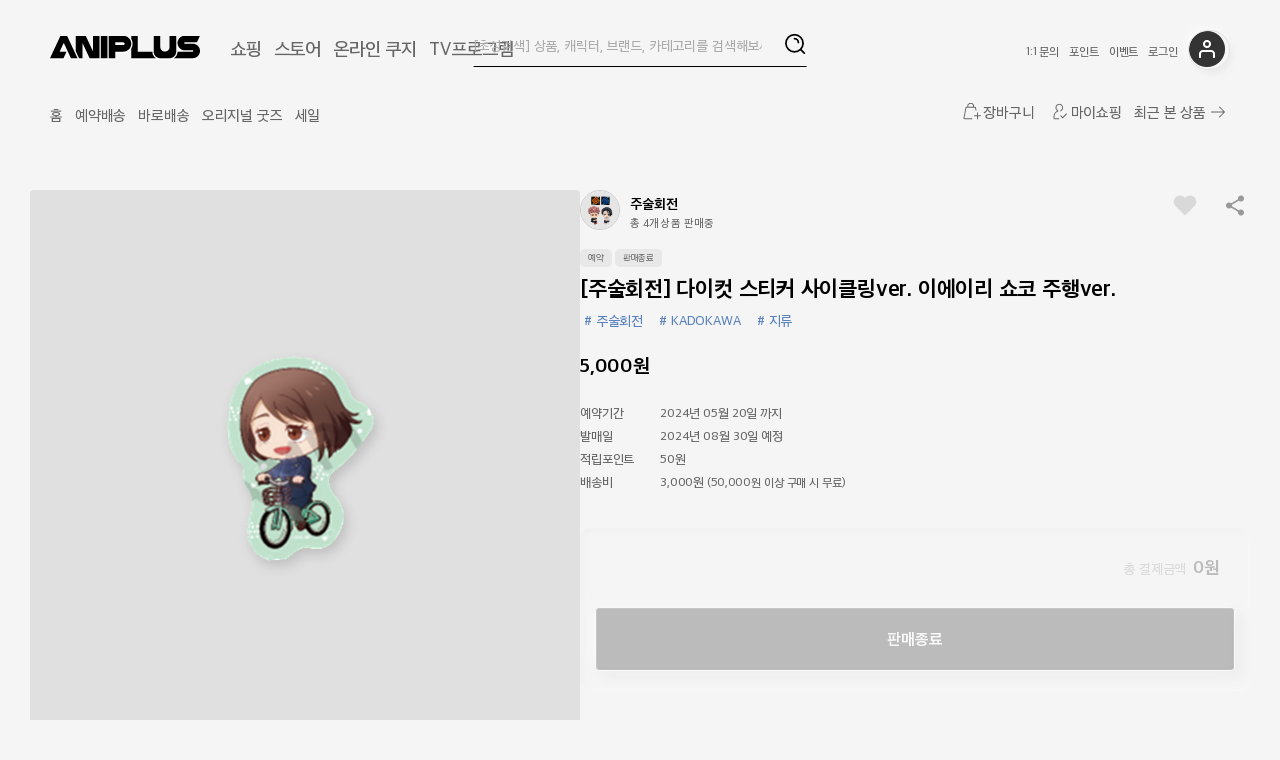

--- FILE ---
content_type: text/html; charset=utf-8
request_url: https://shop.aniplustv.com/item/14897
body_size: 8276
content:
<!DOCTYPE html><html lang="ko"><head><meta charSet="utf-8"/><meta property="og:image:alt" content="애니플러스 로고"/><meta property="og:image:width" content="800"/><meta property="og:image:height" content="400"/><meta name="viewport" content="width=device-width,initial-scale=1.0,user-scalable=no,maximum-scale=1.0,minimum-scale=1.0,target-densitydpi=medium-dpi"/><link rel="manifest" crossorigin="use-credentials" href="/manifest.json"/><meta name="apple-mobile-web-app-capable" content="yes"/><link rel="apple-touch-icon" sizes="192x192" href="https://shop.aniplustv.com/images/logo/shop_aniplus_192.png"/><link rel="apple-touch-icon" sizes="512x512" href="https://shop.aniplustv.com/images/logo/shop_aniplus_512.png"/><meta name="theme-color" content="#f5f5f5"/><meta name="apple-mobile-web-app-status-bar-style" content="default"/><link rel="icon" type="image/x-icon" href="/favicon.ico"/><link rel="shortcut icon" type="image/x-icon" href="/favicon.ico"/><script type="application/ld+json">{"@context":"http://schema.org","@type":"Organization","name":"ANIPLUS","url":"https://shop.aniplustv.com","logo":"https://shop.aniplustv.com/favicon","sameAs":["https://blog.naver.com/aniplus_shop","https://twitter.com/ANIPLUS_SHOP"]}</script><title>[주술회전] 다이컷 스티커 사이클링ver. 이에이리 쇼코 주행ver.</title><meta name="robots" content="index,follow"/><meta name="description" content="가격: 5,000원 작품: 주술회전 브랜드: KADOKAWA 카테고리: 지류 "/><meta name="twitter:card" content="summary"/><meta name="twitter:site" content="shop.aniplustv.com"/><meta name="twitter:creator" content="@handle"/><meta property="og:title" content="[주술회전] 다이컷 스티커 사이클링ver. 이에이리 쇼코 주행ver."/><meta property="og:description" content="가격: 5,000원 작품: 주술회전 브랜드: KADOKAWA 카테고리: 지류 "/><meta property="og:url" content="https://shop.aniplustv.com/item/14897"/><meta property="og:type" content="website"/><meta property="og:image" content="https://ah9szoaj9w.ecn.cdn.ofs.kr/images/tvee-admin/shopping/shop_20240509180527.png"/><meta property="og:locale" content="ko_KR"/><meta property="og:site_name" content="ANIPLUS SHOP"/><link rel="canonical" href="https://shop.aniplustv.com/item/14897"/><meta name="keywords" content="주술회전, KADOKAWA, 지류"/><meta property="twitter:image" content="https://ah9szoaj9w.ecn.cdn.ofs.kr/images/tvee-admin/shopping/shop_20240509180527.png"/><meta name="twitter:title" content="[주술회전] 다이컷 스티커 사이클링ver. 이에이리 쇼코 주행ver."/><meta name="twitter:description" content="가격: 5,000원 작품: 주술회전 브랜드: KADOKAWA 카테고리: 지류 "/><meta name="twitter:domain" content="https://shop.aniplustv.com"/><meta name="next-head-count" content="33"/><script type="text/javascript" src="//wcs.naver.net/wcslog.js"></script><link data-next-font="" rel="preconnect" href="/" crossorigin="anonymous"/><link rel="preload" href="/_next/static/css/f7a1354049d90bc1.css" as="style"/><link rel="stylesheet" href="/_next/static/css/f7a1354049d90bc1.css" data-n-g=""/><link rel="preload" href="/_next/static/css/5b01c0c6dbd3fee3.css" as="style"/><link rel="stylesheet" href="/_next/static/css/5b01c0c6dbd3fee3.css" data-n-p=""/><noscript data-n-css=""></noscript><script defer="" nomodule="" src="/_next/static/chunks/polyfills-c67a75d1b6f99dc8.js"></script><script src="/_next/static/chunks/webpack-a8152f522ffbca5f.js" defer=""></script><script src="/_next/static/chunks/framework-9387e000915d7b64.js" defer=""></script><script src="/_next/static/chunks/main-6ef196312ef6206c.js" defer=""></script><script src="/_next/static/chunks/pages/_app-a68a56ef34644c3e.js" defer=""></script><script src="/_next/static/chunks/5263-16194a014a2707d0.js" defer=""></script><script src="/_next/static/chunks/5675-3fbbe10dd1f0aa16.js" defer=""></script><script src="/_next/static/chunks/7784-ab77727eb816265d.js" defer=""></script><script src="/_next/static/chunks/pages/item/%5BgoodSerial%5D-a8ecf85f1044b6de.js" defer=""></script><script src="/_next/static/O9zKs2J-WQf6OCpvQblCZ/_buildManifest.js" defer=""></script><script src="/_next/static/O9zKs2J-WQf6OCpvQblCZ/_ssgManifest.js" defer=""></script></head><body><div id="__next"><div id="wrap"><header id="header" class=""><div class="col01"><a><div class="profile"></div></a><a href="https://shop.aniplustv.com"><h1></h1></a><ul class="nav" style="display:block"><li><a class="" href="/">쇼핑</a></li><li><a target="_blank" href="https://www.aniplustv.com/store">스토어</a></li><li><a target="_self" class="" href="/kuji">온라인 쿠지</a></li><li><a href="http://www.aniplustv.com/list#" target="_blank">TV프로그램</a></li></ul><ul class="nav_util"><li><a target="_self" href="/mypage/qna/write">1:1 문의</a></li><li><a href="https://www.aniplustv.com/ticket" target="_blank">포인트</a></li><li><a href="https://www.aniplustv.com/event" target="_blank">이벤트</a></li><li><a>로그인</a></li></ul></div><div class="col02"><div class="snav "><div class="snav_inner"><nav><ul><li class=""><a class="" href="/">홈</a></li><li class=""><a class="" href="/reserve">예약배송</a></li><li class=""><a class="" href="/stock">바로배송</a></li><li class=""><a class="" href="/original">오리지널 굿즈</a></li><li class=""><a class="" href="/discount">세일</a></li></ul></nav></div></div><div class="search_form"><legend class="blind">검색</legend><div class="search_input_box"><input name="keyword" type="text" title="[초성검색] 상품, 캐릭터, 브랜드, 카테고리를 검색해보세요" placeholder="[초성검색] 상품, 캐릭터, 브랜드, 카테고리를 검색해보세요" autoComplete="off" class="search_input" maxLength="100" style="background-color:transparent;width:100%" value=""/></div><button class="btn_search"><span class="blind">검색</span></button></div><ul class="mymenu"><li class="order "><a>장바구니</a></li><li class="my"><a>마이쇼핑</a></li><li class="show"><a>최근 본 상품</a></li></ul></div></header><section id="no_container" class="container"><div class="detailview" style="max-width:1400px;margin:auto;margin-top:40px"><div class="detail_top"><div class="detail_top_left"><div class="goods-thumbnail__wrapper"><img src="https://ah9szoaj9w.ecn.cdn.ofs.kr/images/tvee-admin/shopping/shop_20240509180527.png" alt="[주술회전] 다이컷 스티커 사이클링ver. 이에이리 쇼코 주행ver."/></div></div><div class="detail_top_right"><div class="detail_t_header"><a class="detail_t_item" href="/search?keyword=%EC%A3%BC%EC%88%A0%ED%9A%8C%EC%A0%84"><div><p><img src="https://ah9szoaj9w.ecn.cdn.ofs.kr/images/tvee-admin/shopping/shop_20260109191115.png" alt="주술회전"/></p><dl><dt>주술회전</dt><dd>총 4개 상품 판매중</dd></dl></div></a><div class="detail_t_btn"><div class="detail_t_btn_inner"><button class="btn_like "><div><svg width="30" height="31" viewBox="0 0 30 31" fill="none" xmlns="http://www.w3.org/2000/svg"><path d="M24.3749 16.215L14.9999 25.5L5.62489 16.215C5.00652 15.6133 4.51944 14.89 4.19432 14.0908C3.8692 13.2916 3.71309 12.4337 3.73581 11.5712C3.75853 10.7087 3.95959 9.86018 4.32633 9.07918C4.69308 8.29818 5.21756 7.60157 5.86675 7.03323C6.51593 6.46489 7.27577 6.03712 8.0984 5.77686C8.92103 5.5166 9.78865 5.42949 10.6466 5.52101C11.5046 5.61253 12.3343 5.8807 13.0835 6.30864C13.8327 6.73658 14.4852 7.31501 14.9999 8.00751C15.5168 7.32003 16.1701 6.74666 16.9188 6.32326C17.6675 5.89987 18.4955 5.63557 19.3511 5.54691C20.2066 5.45825 21.0712 5.54713 21.8909 5.808C22.7105 6.06886 23.4674 6.4961 24.1143 7.06296C24.7612 7.62982 25.2842 8.32411 25.6504 9.10237C26.0167 9.88063 26.2183 10.7261 26.2428 11.5859C26.2672 12.4457 26.114 13.3012 25.7926 14.0991C25.4711 14.8969 24.9885 15.6198 24.3749 16.2225"></path></svg></div></button><button class="btn_share ">공유하기</button><a class="btn_iqna"></a></div></div></div><div class="detail_t_cate"><span>예약</span><span>판매종료</span></div><div class="detail_t_tit">[주술회전] 다이컷 스티커 사이클링ver. 이에이리 쇼코 주행ver.</div><div class="detail_t_tag"><span style="cursor:pointer"># 주술회전</span><span style="cursor:pointer"># KADOKAWA</span><span style="cursor:pointer"># 지류</span></div><div class="detail_t_price"><span class="discount">5,000원</span></div><ul class="detail_t_info"><li><span class="tit">예약기간</span><span class="rcont">2024년 05월 20일<!-- --> 까지</span></li><li><span class="tit">발매일</span><span class="rcont">2024년 08월 30일<!-- --> 예정</span></li><li><span class="tit">적립포인트</span><span class="rcont">50<!-- -->원</span></li><li><span class="tit">배송비</span><span class="rcont">3,000원<span style="font-size:12px"> (50,000원 이상 구매 시 무료)</span></span></li></ul><div class="detail_option" style="pointer-events:none;opacity:0.3"><div class="option_bx scroll" style="height:0px;max-height:150px"><ul></ul></div><div class="option_ftm"><span class="option_ftm_sum"><span class="txt">총 결제금액</span><span class="num">0원</span></span></div><div class="btn_area"><button class="btn_buy" style="width:100%;pointer-events:none">판매종료</button></div></div></div></div><ul class="detail_menu"><li><a>상품정보</a></li><li><a>배송/교환/반품</a></li><li><a><span> 1:1 상품문의</span><svg width="25" height="24" viewBox="0 0 25 24" fill="none" xmlns="http://www.w3.org/2000/svg"><path fill-rule="evenodd" clip-rule="evenodd" d="M17.3455 5.32369L19.0475 7.10178C19.8735 7.96474 19.8735 9.36821 19.0475 10.2322L10.8775 18.7679L4.6665 20.3477L6.1785 13.8593L14.3485 5.32369C15.1475 4.48682 16.5445 4.48578 17.3455 5.32369ZM9.32741 16.2221L10.6395 17.5929L16.2915 11.6889L12.9555 8.20265L7.3035 14.1077L8.62073 15.4838L11.8132 12.1527C12.0085 11.949 12.3251 11.949 12.5203 12.1528C12.7156 12.3565 12.7156 12.6869 12.5203 12.8906L9.32741 16.2221ZM16.9725 10.9773L18.3665 9.52056C18.8165 9.04995 18.8165 8.283 18.3665 7.81239L16.6645 6.0343C16.2275 5.5783 15.4675 5.57934 15.0305 6.0343L13.6365 7.491L16.9725 10.9773ZM6.0925 18.8597L9.6615 17.9936L6.9205 15.1293L6.0925 18.8597Z" fill="#666666"></path></svg></a></li></ul><div class="detail_noti"><div class="noti_tit">주문 전 유의사항</div><div class="noti_desc">오프라인 매장과 동시 판매되는 상품의 경우, 결제 완료 후 또는 입고 확정 이후에도 품절/결품이 발생될 수 있으며, 재고 확인으로 인한 발송 지연도 있을 수 있습니다.<br/>결제 완료 이후 품절/결품이 발생한 경우, 고객님께 문자 서비스를 통해 품절/결품 안내를 드리고 있습니다. 품절/결품의 안내 후 결제의 주문과 취소가 진행되는 점 참고 부탁드립니다.</div></div><div class="detail_cont" id="detail_menu01"><h2>상품 정보</h2><ul class="detail_info01"><li class="col"><span class="tit">출시일</span><span class="rcont">2024년 08월 30일</span></li><li class="col"><span class="tit">정가</span><span class="rcont">5,000<!-- -->원</span></li><li class="col"><span class="tit">예약기간</span><span class="rcont">2024년 05월 20일<!-- -->까지</span></li><li class="col"><span class="tit">예약취소</span><span class="rcont">2024년 05월 20일까지</span></li><li class="col"><span class="tit">상품명</span><span class="rcont">[주술회전] 다이컷 스티커 사이클링ver. 이에이리 쇼코 주행ver.</span></li><li><span class="tit">작품명</span><span class="rcont"><a href="/search?keyword=%EC%A3%BC%EC%88%A0%ED%9A%8C%EC%A0%84"><span class="emp">#<!-- -->주술회전</span></a></span></li><li><span class="tit">브랜드</span><span class="rcont"><a href="/search?keyword=KADOKAWA"><span class="emp">#<!-- -->KADOKAWA</span></a></span></li><li><span class="tit">카테고리</span><span class="rcont"><a href="/search?keyword=%EC%A7%80%EB%A5%98"><span class="emp">#<!-- -->지류</span></a></span></li><li><span class="tit">상품상세</span><span class="rcont"><div class="explain"><p>사이즈: 약 110*110mm</p><p>소재: 종이</p></div></span></li></ul><div class="detail-image__container" style="height:1600px;overflow:hidden"><div class="item-title"><span>[주술회전] 다이컷 스티커 사이클링ver. 이에이리 쇼코 주행ver.</span></div><div class="image-list"><img src="https://ah9szoaj9w.ecn.cdn.ofs.kr/images/tvee-admin/shopping/shop_20240509180527.png" alt="[주술회전] 다이컷 스티커 사이클링ver. 이에이리 쇼코 주행ver."/><img src="https://ah9szoaj9w.ecn.cdn.ofs.kr/images/shop/still/still_20240509180527_0.png" alt="[주술회전] 다이컷 스티커 사이클링ver. 이에이리 쇼코 주행ver."/></div><div class="expand-button__container"><button class="expand-button"><span>상품정보 더보기</span><svg width="25" height="24" viewBox="0 0 25 24" fill="none" xmlns="http://www.w3.org/2000/svg"><path fill-rule="evenodd" clip-rule="evenodd" d="M8.1965 10.1464C8.39176 9.95118 8.70834 9.95118 8.9036 10.1464L12.549 13.7982L16.2003 10.1464C16.3956 9.95118 16.7121 9.95118 16.9074 10.1464C17.1027 10.3417 17.1027 10.6583 16.9074 10.8536L12.549 15.2124L8.1965 10.8536C8.00123 10.6583 8.00123 10.3417 8.1965 10.1464Z" fill="#000624"></path></svg></button></div></div></div><div class="detail_cont" id="detail_menu02"><h2>배송/교환/반품</h2><div class="detail_info03"><dl><dt>배송정보</dt><dd><ul><li>발송 시기는 예고 없이 변경될 수 있습니다.</li><li>수입 상품의 경우 상단의 발매 예정일은 수입국가 기준 발매 예정일이며, 국내 발송은 현지 사정에 따라 다소 늦어질 수 있습니다. 양해를 부탁 드립니다.</li><li>국내 상품의 경우 상단의 발매 예정일은 국내 배송 시작 예정일이며, 배송 및 물품 제작 사정에 따라 다소 늦어질 수 있습니다. 양해를 부탁 드립니다.</li><li>예약상품의 배송 기간은 발매월로부터 1개월 ~ 최대 3개월 정도 소요될 수 있습니다.</li><li>예약 수입 상품의 경우 수입 거래처의 발송 일정 및 통관 문제로 기존의 일정보다 지연될 수 있습니다.</li><li>운송장 번호는 &quot;마이 쇼핑 - 주문 번호 - 배송 정보&quot;에서 확인하실 수 있습니다.</li></ul></dd></dl><dl><dt>교환</dt><dd><ul><li>상품을 수령하신 후 곧바로 상품의 상태를 확인해 주시길 바랍니다.</li><li>배송이 완료된 날로부터 7일 이내, 상품 본체에 명백한 하자가 있을 경우에만 교환이 가능합니다.</li><li>상품에 하자가 있는 경우 상품의 1:1 문의 혹은 애니플러스 고객센터 이메일(webmaster@aniplustv.com)로 하자를 인증할 수 있는 사진 혹은 영상과 고객님의 아이디, 주문 번호를 전달해주셔야 합니다.</li><li>교환이 불가한 경우 (두 번 이상의 교환, 교환 수량의 소진 등) 환불 조치가 이루어집니다.</li><li>상품의 하자에 대한 기준이 각 품목별로 상이하오니 &quot;1:1 상품 문의&quot;를 통하여 문의를 주시길 바랍니다.</li><li>미세한 기스, 눌림, 벗겨짐 등의 하자는 교환 사유에 해당하지 않습니다.</li></ul></dd></dl><dl><dt>반품 및<!-- --> 환불</dt><dd><ul><li>배송이 완료된 날로부터 7일 이내, 단순 개봉(박스 및 상품 본체에 손상이 없는 경우)에 한해 구매하신 상품의 1:1 문의를 통해 반품을 신청할 수 있습니다.</li><li>반품을 희망하시는 경우 본품 훼손 및 사용 유무의 확인이 필요합니다. 구매하신 상품의 1:1 문의를 통해 상품의 전면, 후면, 측면의 사진을 전달해주시면 담당 부서 확인 후 반품 가능 여부를 답변드립니다.</li><li>배송이 완료된 날로부터 7일 이내에 소비자에게 책임이 있는 사유로 상품이 멸실 혹은 훼손된 경우 반품이 불가합니다.</li><li>반품은 변심에 따른 사항으로 배송비를 포함한 반품에 소요되는 비용은 소비자가 부담합니다.</li><li>반품 시 고객님께서 택배를 접수해주셔야 하며 발송 주소지 정보는 &quot;1:1 상품 문의&quot;를 통하여 문의를 주시길 바랍니다.</li><li>반품 시 포장 박스 겉면에 필히 주문하신 고객님의 성함, 전화번호, 애니플러스 아이디를 기재해주셔야 하며 미기재 시 반품에 시간이 소요될 수 있습니다.</li><li>미세한 기스, 눌림, 벗겨짐 등은 하자에 해당하지 않습니다.</li></ul></dd></dl><dl><dt>취소 및<!-- --> 환불</dt><dd><ul><li>해당 상품은 예약/취소 기간이 존재합니다.</li><li>예약 상품은 구매 후 7일 이내에는 전액 환불이 가능합니다. (단, 예약/취소 기간이 끝난 이후에는 결제 시점과 상관없이 20%의 위약금이 적용됩니다.)</li><li>예약/취소 기간 내에 상품을 취소하실 경우 결제 수단에 따라 10%의 위약금이 발생될 수 있습니다.</li><li>예약/취소 기간 이후 상품을 취소하실 경우 총 20%의 위약금이 부과됩니다.</li><li>배송이 시작되기 전에 한하여 주문의 취소가 가능합니다.</li><li>배송이 시작된 후의 주문 취소는 불가능하며 반품을 통하여 주문의 취소가 가능합니다.</li><li>반품 처리 시 총 20%의 위약금을 제외한 가격이 환불됩니다.</li></ul></dd></dl><dl><dt>예약상품<!-- --> 발송</dt><dd><ul><li>구매자의 잘못된 배송 정보 기입으로 발생되는 배송 문제에 대해서는 당사에서 책임지지 않습니다.</li><li>발송 문자(운송장번호) 이후 한 달이 경과한 분실 및 미수령 건에 대해서는 당사에서 책임지지 않습니다.</li><li>여러 상품을 결제 후 개별 상품의 배송지를 추가로 변경하실 경우 추가로 배송비가 발생하는 점 참고 부탁드립니다.</li><li>5만원 미만의 예약, 바로 배송 상품의 경우 발매일이 다를 경우 품목 당 배송비가 부과됩니다.</li><li>발매일 및 출고 일자가 상이한 경우 “합배송”이 불가능합니다.</li></ul></dd></dl><dl><dt>굿스마일<!-- -->컴퍼니</dt><dd><ul><li>굿스마일컴퍼니 계열사 제품을 구매하셨다면 반드시 개봉 전에 제품 파손 및 파츠 유무의 확인을 부탁드립니다.</li><li>굿스마일컴퍼니 정책 상 개봉한 상품은 굿스마일컴퍼니 소비자 지원센터에 직접 접수를 하셔야 A/S지원을 받으실 수 있습니다.</li><li>상품을 개봉하시면 어떠한 경우에도 판매처(애니플러스)에서의 A/S지원은 불가능합니다.</li></ul></dd></dl></div></div><div class="detail_cont" id="detail_menu03"><div class="btn_qna"><a>1:1 상품 문의</a></div></div></div><div class="detail_product"><div></div><div></div></div></section><div class="bottom-button-container"></div><footer id="footer"><div class="foot_sec01"><div class="footer-notice-container"><div class="swiper noti_swiper foot_noti"><div class="swiper-wrapper"><div class="swiper-slide"><button type="button" class="item"><span class="date">2026-01-12</span><span class="txt">【1월 12일 입고】 예약 상품 발송 안내 (DJ MAX 콜라보 카페 예약 상품)</span></button></div><div class="swiper-slide"><button type="button" class="item"><span class="date">2026-01-12</span><span class="txt">【1월 10일 입고】 예약 상품 발송 안내</span></button></div><div class="swiper-slide"><button type="button" class="item"><span class="date">2026-01-05</span><span class="txt">【1월 5일 입고】 예약 상품 발송 안내 (에일리언 스테이지 콜라보 카페)</span></button></div><div class="swiper-slide"><button type="button" class="item"><span class="date">2025-12-22</span><span class="txt">【12월 22일 입고】 예약 상품 발송 안내</span></button></div><div class="swiper-slide"><button type="button" class="item"><span class="date">2025-12-10</span><span class="txt">【12월 10일 입고】 예약 상품 발송 안내</span></button></div><div class="swiper-slide"><button type="button" class="item"><span class="date">2025-11-28</span><span class="txt">【11월 27일 입고】 예약 상품 발송 안내</span></button></div><div class="swiper-slide"><button type="button" class="item"><span class="date">2025-11-24</span><span class="txt">【11월 21일 입고】 예약 상품 발송 안내</span></button></div><div class="swiper-slide"><button type="button" class="item"><span class="date">2025-11-17</span><span class="txt">【11월 13일 입고】 예약 상품 발송 안내</span></button></div><div class="swiper-slide"><button type="button" class="item"><span class="date">2025-11-13</span><span class="txt">【11월 12일 입고】 예약 상품 발송 안내</span></button></div><div class="swiper-slide"><button type="button" class="item"><span class="date">2025-11-10</span><span class="txt">상품 발매일 지연 안내 (2025.11.10)</span></button></div></div><div id="notice-swiper-button-next-footer-notice" class="swiper-button-next"></div><div id="notice-swiper-button-prev-footer-notice" class="swiper-button-prev" style="display:none"></div><div id="notice-swiper-paginaition-footer-notice" class="swiper-pagination"></div></div></div></div><div class="foot_sec02"><div class="foot_logo"><span class="blind">ANIPLUS</span></div><div class="foot_menu"><ul class="foot_menu_col2"><li><a target="_self" href="/mypage/qna/write">1:1 문의</a></li><li class="hide"><a>포인트</a></li><li class="hide"><a>이벤트</a></li></ul><ul class="foot_menu_col1"><li class="hide"><a href="https://company.aniplustv.com/" target="_blank">회사소개</a></li><li><a target="_blank" href="https://company.aniplustv.com/contact">광고/제휴문의</a></li><li><a target="_self" href="/term/service">이용약관</a></li></ul></div><div class="foot_cust"><div class="tel">T. 070-7162-7013</div><div class="cus">10:00 ~ 18:00 주말/공휴일 휴무<br/>점심시간 : 12:30~ 13:30</div></div><div class="foot_sns"><a class="instagram" target="_blank" href="https://www.instagram.com/aniplusasia/"></a><a class="youtube" target="_blank" href="https://www.youtube.com/user/ANIPLUSINC"></a><a class="x" target="_blank" href="https://twitter.com/ANIPLUS_SHOP"></a><a class="naver" target="_blank" href="https://blog.naver.com/aniplus_shop"></a></div><div class="foot_info"><p>상호 : 주식회사 애니플러스 ㅣ 대표이사 : 전승택 ㅣ 개인정보관리책임자 : 손혜환</p><p> 주소 : 서울 영등포구 국제금융로 10 Three IFC 28층</p><p>사업자등록번호 : 318-81-09181 ㅣ 통신판매업신고번호 : 제 2020-서울영등포-2089 호 ㅣ webmaster@aniplustv.com</p></div><p class="foot_copy">Copyright (c) 2023 ANIPLUS INC. All rights reserved</p></div></footer></div></div><script id="__NEXT_DATA__" type="application/json">{"props":{"pageProps":{"dehydratedState":{"mutations":[],"queries":[{"dehydratedAt":1768351849247,"state":{"data":{"goodSerial":14897,"goodTitle":"[주술회전] 다이컷 스티커 사이클링ver. 이에이리 쇼코 주행ver.","goodsType":"A","price":5000,"dcPrice":5000,"dcRate":0,"saveCash":50,"saleType":"A","saleStart":"2024-05-09T00:00:00.000Z","saleEnd":"2024-05-20T00:00:00.000Z","openday":"2024-08-30","img":"shop_20240509180527.png","album":"\u003cp\u003e사이즈: 약 110*110mm\u003c/p\u003e\u003cp\u003e소재: 종이\u003c/p\u003e","titleTags":"주술회전","categoryTags":"지류","seriesTags":"","brandTags":"KADOKAWA","characterTags":"","sameTitleTagsGoodsCount":4,"sameTitleTagsGoodsImg":"shop_20260109191115.png","limitCount":1000,"saleCount":0,"soldout":"N","cpp":0,"isNew":0,"isLast":1,"saleActive":0,"active":true,"isForAdult":false,"groupCode":null,"groupName":null,"groupImg":null,"optionName":null,"groupMinPrice":0,"groupMaxPrice":0,"wishCount":0,"notice":null,"deliveryPrice":3000,"isShowAlert":true},"dataUpdateCount":1,"dataUpdatedAt":1768351849240,"error":null,"errorUpdateCount":0,"errorUpdatedAt":0,"fetchFailureCount":0,"fetchFailureReason":null,"fetchMeta":null,"isInvalidated":false,"status":"success","fetchStatus":"idle"},"queryKey":["item",{"goodSerial":14897}],"queryHash":"[\"item\",{\"goodSerial\":14897}]"},{"dehydratedAt":1768351849247,"state":{"data":{"list":[{"img":"still_20240509180527_0.png","goodSerial":14897,"isOnlyInformation":false,"regDate":"2024-05-09T18:05:31.150Z"}]},"dataUpdateCount":1,"dataUpdatedAt":1768351849246,"error":null,"errorUpdateCount":0,"errorUpdatedAt":0,"fetchFailureCount":0,"fetchFailureReason":null,"fetchMeta":null,"isInvalidated":false,"status":"success","fetchStatus":"idle"},"queryKey":["item-image-list",{"goodSerial":14897}],"queryHash":"[\"item-image-list\",{\"goodSerial\":14897}]"}]},"goodSerial":14897},"__N_SSG":true},"page":"/item/[goodSerial]","query":{"goodSerial":"14897"},"buildId":"O9zKs2J-WQf6OCpvQblCZ","isFallback":false,"isExperimentalCompile":false,"gsp":true,"scriptLoader":[{"id":"gtag-init-naver","strategy":"afterInteractive","dangerouslySetInnerHTML":{"__html":"\n              if (!wcs_add) var wcs_add = {};\n              wcs_add[\"wa\"] = \"2b3063967e56e0\";\n              if (window.wcs) {\n                wcs_do();\n              }\n          "}},{"strategy":"afterInteractive","dangerouslySetInnerHTML":{"__html":"\n                    if(window.wcs) {\n                      if (!wcs_add) var wcs_add = {};\n      \t\t            wcs_add[\"wa\"] = \"s_3a5a225ac225\";\n\n                      wcs.inflow(\"aniplustv.com\");\n                      wcs_do();\n                    }\n                  "}}]}</script></body></html>

--- FILE ---
content_type: text/html; charset=utf-8
request_url: https://shop.aniplustv.com/
body_size: 22525
content:
<!DOCTYPE html><html lang="ko"><head><meta charSet="utf-8"/><title>ANIPLUS SHOP - 애니플러스샵</title><meta name="robots" content="index,follow"/><meta name="description" content="홀로라이브, 뱅드림, 러브라이브 등 애니플러스의 콜라보 카페 굿즈, 자체 굿즈 외에 다양한 일본 애니메이션, 게임 굿즈를 만나보실 수 있습니다."/><meta name="twitter:card" content="summary"/><meta name="twitter:site" content="shop.aniplustv.com"/><meta name="twitter:creator" content="@handle"/><meta property="og:title" content="ANIPLUS SHOP - 애니플러스샵"/><meta property="og:description" content="홀로라이브, 뱅드림, 러브라이브 등 애니플러스의 콜라보 카페 굿즈, 자체 굿즈 외에 다양한 일본 애니메이션, 게임 굿즈를 만나보실 수 있습니다."/><meta property="og:url" content="shop.aniplustv.com"/><meta property="og:type" content="website"/><meta property="og:image" content="https://shop.aniplustv.com/images/common/shop_aniplus.png"/><meta property="og:image:alt" content="애니플러스 로고"/><meta property="og:image:width" content="800"/><meta property="og:image:height" content="400"/><meta property="og:site_name" content="ANIPLUS SHOP"/><meta name="keywords" content="홀로라이브, 뱅드림, 러브라이브 등 애니플러스의 콜라보 카페 굿즈, 자체 굿즈, 일본 애니메이션, 게임 굿즈 판매"/><meta name="viewport" content="width=device-width,initial-scale=1.0,user-scalable=no,maximum-scale=1.0,minimum-scale=1.0,target-densitydpi=medium-dpi"/><link rel="manifest" crossorigin="use-credentials" href="/manifest.json"/><meta name="apple-mobile-web-app-capable" content="yes"/><link rel="apple-touch-icon" sizes="192x192" href="https://shop.aniplustv.com/images/logo/shop_aniplus_192.png"/><link rel="apple-touch-icon" sizes="512x512" href="https://shop.aniplustv.com/images/logo/shop_aniplus_512.png"/><meta name="theme-color" content="#f5f5f5"/><meta name="apple-mobile-web-app-status-bar-style" content="default"/><link rel="icon" type="image/x-icon" href="/favicon.ico"/><link rel="shortcut icon" type="image/x-icon" href="/favicon.ico"/><script type="application/ld+json">{"@context":"http://schema.org","@type":"Organization","name":"ANIPLUS","url":"https://shop.aniplustv.com","logo":"https://shop.aniplustv.com/favicon","sameAs":["https://blog.naver.com/aniplus_shop","https://twitter.com/ANIPLUS_SHOP"]}</script><meta name="next-head-count" content="27"/><script type="text/javascript" src="//wcs.naver.net/wcslog.js"></script><link data-next-font="" rel="preconnect" href="/" crossorigin="anonymous"/><link rel="preload" href="/_next/static/css/f7a1354049d90bc1.css" as="style"/><link rel="stylesheet" href="/_next/static/css/f7a1354049d90bc1.css" data-n-g=""/><link rel="preload" href="/_next/static/css/5b01c0c6dbd3fee3.css" as="style"/><link rel="stylesheet" href="/_next/static/css/5b01c0c6dbd3fee3.css" data-n-p=""/><noscript data-n-css=""></noscript><script defer="" nomodule="" src="/_next/static/chunks/polyfills-c67a75d1b6f99dc8.js"></script><script src="/_next/static/chunks/webpack-a8152f522ffbca5f.js" defer=""></script><script src="/_next/static/chunks/framework-9387e000915d7b64.js" defer=""></script><script src="/_next/static/chunks/main-6ef196312ef6206c.js" defer=""></script><script src="/_next/static/chunks/pages/_app-a68a56ef34644c3e.js" defer=""></script><script src="/_next/static/chunks/7784-ab77727eb816265d.js" defer=""></script><script src="/_next/static/chunks/pages/index-706a1b6f774c6522.js" defer=""></script><script src="/_next/static/O9zKs2J-WQf6OCpvQblCZ/_buildManifest.js" defer=""></script><script src="/_next/static/O9zKs2J-WQf6OCpvQblCZ/_ssgManifest.js" defer=""></script></head><body><div id="__next"><div id="wrap"><header id="header" class=""><div class="col01"><a><div class="profile"></div></a><a href="https://shop.aniplustv.com"><h1></h1></a><ul class="nav" style="display:block"><li><a class="active" href="/">쇼핑</a></li><li><a target="_blank" href="https://www.aniplustv.com/store">스토어</a></li><li><a target="_self" class="" href="/kuji">온라인 쿠지</a></li><li><a href="http://www.aniplustv.com/list#" target="_blank">TV프로그램</a></li></ul><ul class="nav_util"><li><a target="_self" href="/mypage/qna/write">1:1 문의</a></li><li><a href="https://www.aniplustv.com/ticket" target="_blank">포인트</a></li><li><a href="https://www.aniplustv.com/event" target="_blank">이벤트</a></li><li><a>로그인</a></li></ul></div><div class="col02"><div class="snav "><div class="snav_inner"><nav><ul><li class="check"><a class="active" href="/">홈</a></li><li class=""><a class="" href="/reserve">예약배송</a></li><li class=""><a class="" href="/stock">바로배송</a></li><li class=""><a class="" href="/original">오리지널 굿즈</a></li><li class=""><a class="" href="/discount">세일</a></li></ul></nav></div></div><div class="search_form"><legend class="blind">검색</legend><div class="search_input_box"><input name="keyword" type="text" title="[초성검색] 상품, 캐릭터, 브랜드, 카테고리를 검색해보세요" placeholder="[초성검색] 상품, 캐릭터, 브랜드, 카테고리를 검색해보세요" autoComplete="off" class="search_input" maxLength="100" style="background-color:transparent;width:100%" value=""/></div><button class="btn_search"><span class="blind">검색</span></button></div><ul class="mymenu"><li class="order "><a>장바구니</a></li><li class="my"><a>마이쇼핑</a></li><li class="show"><a>최근 본 상품</a></li></ul></div></header><section id="m_container" class="container"><div class="m_top_visual_wp"><div class="relative"><div class="swiper m_top_visual"><div class="swiper-wrapper"><div class="swiper-slide"><a target="_self" style="display:contents" href="https://shop.aniplustv.com/exhibition/462"><div class="banner-item " style="background-color:#082955"><div class="text-area"><span class="badge" style="color:#fff">콜라보 굿즈</span><div class="title" style="color:#fff">블루 록 2기 콜라보 굿즈를
온라인샵에서 만나보세요!</div><span class="subtitle" style="color:#fff">온라인샵 판매 개시!</span></div><div class="img-area"></div></div></a></div><div class="swiper-slide"><a target="_self" style="display:contents" href="https://shop.aniplustv.com/exhibition/458"><div class="banner-item " style="background-color:#92ece7"><div class="text-area"><span class="badge" style="color:#fff">콜라보 굿즈</span><div class="title" style="color:#fff">&lt;명일방주&gt; 콜라보 상품을
온라인에서도 만나보세요!</div><span class="subtitle" style="color:#fff"></span></div><div class="img-area"></div></div></a></div><div class="swiper-slide"><a target="_self" style="display:contents" href="https://shop.aniplustv.com/exhibition/459"><div class="banner-item " style="background-color:#b594d0"><div class="text-area"><span class="badge" style="color:#fff">콜라보 카페</span><div class="title" style="color:#fff">이번 생은 우주대스타
콜라보 상품을
온라인에서도 만나보세요!</div><span class="subtitle" style="color:#fff">2만원, 5만원 구매 특전 증정!</span></div><div class="img-area"></div></div></a></div><div class="swiper-slide"><a target="_self" style="display:contents" href="https://shop.aniplustv.com/exhibition/457"><div class="banner-item " style="background-color:#c3cfea"><div class="text-area"><span class="badge" style="color:#fff">콜라보 굿즈</span><div class="title" style="color:#fff">&lt;미츄&gt; 콜라보 상품을
온라인샵에서 만나보세요!</div><span class="subtitle" style="color:#fff">온라인샵 판매 개시!</span></div><div class="img-area"></div></div></a></div><div class="swiper-slide"><a target="_self" style="display:contents" href="https://shop.aniplustv.com/exhibition/456"><div class="banner-item " style="background-color:#FFEDC3"><div class="text-area"><span class="badge" style="color:#fff">오리지널 굿즈</span><div class="title" style="color:#fff">애니메이션 &lt;집이 없어&gt; 굿즈 등장!</div><span class="subtitle" style="color:#fff">&quot;그게 우리 집이었어&quot; / 2만원 구매 특전 [엽서] 증정!</span></div><div class="img-area"></div></div></a></div><div class="swiper-slide"><a target="_self" style="display:contents" href="https://shop.aniplustv.com/exhibition/453"><div class="banner-item " style="background-color:#7038ba"><div class="text-area"><span class="badge" style="color:#fff">콜라보 굿즈</span><div class="title" style="color:#fff">세븐나이츠 키우기 콜라보</div><span class="subtitle" style="color:#fff">2만원 구매 특전 [사황, (구)사황 투명 포토카드] 증정!</span></div><div class="img-area"></div></div></a></div><div class="swiper-slide"><a target="_self" style="display:contents" href="https://shop.aniplustv.com/search?keyword=%EB%82%98+%ED%98%BC%EC%9E%90%EB%A7%8C+%EB%A0%88%EB%B2%A8%EC%97%85"><div class="banner-item " style="background-color:#0c090f"><div class="text-area"><span class="badge" style="color:#fff">콜라보 굿즈</span><div class="title" style="color:#fff">&lt;나 혼자만 레벨업: 어라이즈&gt; </div><span class="subtitle" style="color:#fff">3만원 구매 특전 [사각 코스터] 증정!</span></div><div class="img-area"></div></div></a></div><div class="swiper-slide"><a target="_self" style="display:contents" href="https://shop.aniplustv.com/discount"><div class="banner-item " style="background-color:#ffcce0"><div class="text-area"><span class="badge" style="color:#fff">할인 이벤트</span><div class="title" style="color:#fff">온라인샵 단독 상시 할인 오픈!</div><span class="subtitle" style="color:#fff">(~최대 80%)</span></div><div class="img-area"></div></div></a></div></div><div id="banner-swiper-pagination-main-page" class="swiper-pagination"></div></div><div id="banner-swiper-button-next-main-page" class="swiper-button-next"></div><div id="banner-swiper-button-prev-main-page" class="swiper-button-prev"></div></div></div><div class="m_new_product"><div class="product_title"><h2><a href="/reserve"><span>MD&#x27;S PICK #예약 상품</span><span class="icon"><svg xmlns="http://www.w3.org/2000/svg" width="25" height="24" viewBox="0 0 25 24" fill="none"><path fill-rule="evenodd" clip-rule="evenodd" d="M8.32084 4.00004C8.61381 3.70723 9.08869 3.70736 9.3815 4.00033L17.3763 12L9.38048 19.9997C9.08767 20.2927 8.6128 20.2929 8.31982 20C8.02685 19.7072 8.02672 19.2324 8.31953 18.9394L15.2556 12L8.32054 5.0607C8.02773 4.76773 8.02786 4.29285 8.32084 4.00004Z" fill="#333333"></path></svg></span></a></h2></div><div class="product_tab"><ul><li><a class="active">전체</a></li><li><a class="">[히카루가 죽은 여름] 신규 예약 상품 (12/19)</a></li><li><a class="">히로하코 신규 예약 상품</a></li></ul></div><div class="product_swiper_wp"><div class="swiper product_swiper"><div class="swiper-wrapper"><div class="swiper-slide"><div class="goods-card "><div class="top" style="position:relative;border-radius:10px;overflow:hidden"><a href="/item/20895"><img class="image" src="https://ah9szoaj9w.ecn.cdn.ofs.kr/images/tvee-admin/shopping/shop_20251219121452.png" alt="[히카루가 죽은 여름] 비쥬얼 캔 뱃지 3종 세트"/><div style="position:absolute;top:12px;left:8px"><span class="reserve-dday-badge "><span>오늘 마감</span></span></div></a></div><div class="content"><a href="/item/20895"><span class="rcont"><div class="tit">[히카루가 죽은 여름] 비쥬얼 캔 뱃지 3종 세트</div><span class="date">2026.01.18 마감</span><span class="price"><span class="discount">19,000원</span></span><span class="tag" style="cursor:default"><span>예약</span><span>마감임박</span></span></span></a></div></div></div><div class="swiper-slide"><div class="goods-card "><div class="top" style="position:relative;border-radius:10px;overflow:hidden"><a href="/item/20896"><img class="image" src="https://ah9szoaj9w.ecn.cdn.ofs.kr/images/tvee-admin/shopping/shop_20251219121458.png" alt="[히카루가 죽은 여름] 클리어 파일 3종 세트"/><div style="position:absolute;top:12px;left:8px"><span class="reserve-dday-badge "><span>오늘 마감</span></span></div></a></div><div class="content"><a href="/item/20896"><span class="rcont"><div class="tit">[히카루가 죽은 여름] 클리어 파일 3종 세트</div><span class="date">2026.01.18 마감</span><span class="price"><span class="discount">19,000원</span></span><span class="tag" style="cursor:default"><span>예약</span><span>마감임박</span></span></span></a></div></div></div><div class="swiper-slide"><div class="goods-card "><div class="top" style="position:relative;border-radius:10px;overflow:hidden"><a href="/item/20981"><img class="image" src="https://ah9szoaj9w.ecn.cdn.ofs.kr/images/tvee-admin/shopping/shop_20260108102418.png" alt="[보컬로이드] 유키 미쿠 × 히로하코 캐릭터 파인 그래프 25-26 Art by iXima"/></a></div><div class="content"><a href="/item/20981"><span class="rcont"><div class="tit">[보컬로이드] 유키 미쿠 × 히로하코 캐릭터 파인 그래프 25-26 Art by iXima</div><span class="price"><span class="discount">160,000원</span></span><span class="tag" style="cursor:default"><span>예약</span></span></span></a></div></div></div><div class="swiper-slide"><div class="goods-card "><div class="top" style="position:relative;border-radius:10px;overflow:hidden"><a href="/item/20890"><img class="image" src="https://ah9szoaj9w.ecn.cdn.ofs.kr/images/tvee-admin/shopping/shop_20251219121356.png" alt="[히카루가 죽은 여름] 비쥬얼 아크릴 스탠드 ver.C"/><div style="position:absolute;top:12px;left:8px"><span class="reserve-dday-badge "><span>오늘 마감</span></span></div></a></div><div class="content"><a href="/item/20890"><span class="rcont"><div class="tit">[히카루가 죽은 여름] 비쥬얼 아크릴 스탠드 ver.C</div><span class="date">2026.01.18 마감</span><span class="price"><span class="discount">21,000원</span></span><span class="tag" style="cursor:default"><span>예약</span><span>마감임박</span></span></span></a></div></div></div><div class="swiper-slide"><div class="goods-card "><div class="top" style="position:relative;border-radius:10px;overflow:hidden"><a href="/item/20894"><img class="image" src="https://ah9szoaj9w.ecn.cdn.ofs.kr/images/tvee-admin/shopping/shop_20251219121446.png" alt="[히카루가 죽은 여름] 비쥬얼 캔 뱃지 2종 세트 ver.B"/><div style="position:absolute;top:12px;left:8px"><span class="reserve-dday-badge "><span>오늘 마감</span></span></div></a></div><div class="content"><a href="/item/20894"><span class="rcont"><div class="tit">[히카루가 죽은 여름] 비쥬얼 캔 뱃지 2종 세트 ver.B</div><span class="date">2026.01.18 마감</span><span class="price"><span class="discount">13,000원</span></span><span class="tag" style="cursor:default"><span>예약</span><span>마감임박</span></span></span></a></div></div></div><div class="swiper-slide"><div class="goods-card "><div class="top" style="position:relative;border-radius:10px;overflow:hidden"><a href="/item/20889"><img class="image" src="https://ah9szoaj9w.ecn.cdn.ofs.kr/images/tvee-admin/shopping/shop_20251219121348.png" alt="[히카루가 죽은 여름] 비쥬얼 아크릴 스탠드 ver.B"/><div style="position:absolute;top:12px;left:8px"><span class="reserve-dday-badge "><span>오늘 마감</span></span></div></a></div><div class="content"><a href="/item/20889"><span class="rcont"><div class="tit">[히카루가 죽은 여름] 비쥬얼 아크릴 스탠드 ver.B</div><span class="date">2026.01.18 마감</span><span class="price"><span class="discount">21,000원</span></span><span class="tag" style="cursor:default"><span>예약</span><span>마감임박</span></span></span></a></div></div></div><div class="swiper-slide"><div class="goods-card "><div class="top" style="position:relative;border-radius:10px;overflow:hidden"><a href="/item/20892"><img class="image" src="https://ah9szoaj9w.ecn.cdn.ofs.kr/images/tvee-admin/shopping/shop_20251219121420.png" alt="[히카루가 죽은 여름] 비쥬얼 아크릴 스탠드 ver.E"/><div style="position:absolute;top:12px;left:8px"><span class="reserve-dday-badge "><span>오늘 마감</span></span></div></a></div><div class="content"><a href="/item/20892"><span class="rcont"><div class="tit">[히카루가 죽은 여름] 비쥬얼 아크릴 스탠드 ver.E</div><span class="date">2026.01.18 마감</span><span class="price"><span class="discount">21,000원</span></span><span class="tag" style="cursor:default"><span>예약</span><span>마감임박</span></span></span></a></div></div></div><div class="swiper-slide"><div class="goods-card "><div class="top" style="position:relative;border-radius:10px;overflow:hidden"><a href="/item/20982"><img class="image" src="https://ah9szoaj9w.ecn.cdn.ofs.kr/images/tvee-admin/shopping/shop_20260108102428.png" alt="[보컬로이드] 유키 미쿠 × 히로하코 태피스트리 25-26 Art by iXima"/></a></div><div class="content"><a href="/item/20982"><span class="rcont"><div class="tit">[보컬로이드] 유키 미쿠 × 히로하코 태피스트리 25-26 Art by iXima</div><span class="price"><span class="discount">45,000원</span></span><span class="tag" style="cursor:default"><span>예약</span></span></span></a></div></div></div><div class="swiper-slide"><div class="goods-card "><div class="top" style="position:relative;border-radius:10px;overflow:hidden"><a href="/item/20891"><img class="image" src="https://ah9szoaj9w.ecn.cdn.ofs.kr/images/tvee-admin/shopping/shop_20251219121412.png" alt="[히카루가 죽은 여름] 비쥬얼 아크릴 스탠드 ver.D"/><div style="position:absolute;top:12px;left:8px"><span class="reserve-dday-badge "><span>오늘 마감</span></span></div></a></div><div class="content"><a href="/item/20891"><span class="rcont"><div class="tit">[히카루가 죽은 여름] 비쥬얼 아크릴 스탠드 ver.D</div><span class="date">2026.01.18 마감</span><span class="price"><span class="discount">21,000원</span></span><span class="tag" style="cursor:default"><span>예약</span><span>마감임박</span></span></span></a></div></div></div><div class="swiper-slide"><div class="goods-card "><div class="top" style="position:relative;border-radius:10px;overflow:hidden"><a href="/item/20893"><img class="image" src="https://ah9szoaj9w.ecn.cdn.ofs.kr/images/tvee-admin/shopping/shop_20251219121438.png" alt="[히카루가 죽은 여름] 비쥬얼 캔 뱃지 2종 세트 ver.A"/><div style="position:absolute;top:12px;left:8px"><span class="reserve-dday-badge "><span>오늘 마감</span></span></div></a></div><div class="content"><a href="/item/20893"><span class="rcont"><div class="tit">[히카루가 죽은 여름] 비쥬얼 캔 뱃지 2종 세트 ver.A</div><span class="date">2026.01.18 마감</span><span class="price"><span class="discount">13,000원</span></span><span class="tag" style="cursor:default"><span>예약</span><span>마감임박</span></span></span></a></div></div></div><div class="swiper-slide"><div class="goods-card "><div class="top" style="position:relative;border-radius:10px;overflow:hidden"><a href="/item/20888"><img class="image" src="https://ah9szoaj9w.ecn.cdn.ofs.kr/images/tvee-admin/shopping/shop_20251219121341.png" alt="[히카루가 죽은 여름] 비쥬얼 아크릴 스탠드 ver.A"/><div style="position:absolute;top:12px;left:8px"><span class="reserve-dday-badge "><span>오늘 마감</span></span></div></a></div><div class="content"><a href="/item/20888"><span class="rcont"><div class="tit">[히카루가 죽은 여름] 비쥬얼 아크릴 스탠드 ver.A</div><span class="date">2026.01.18 마감</span><span class="price"><span class="discount">21,000원</span></span><span class="tag" style="cursor:default"><span>예약</span><span>마감임박</span></span></span></a></div></div></div><div class="swiper-slide"><div class="goods-card "><div class="top" style="position:relative;border-radius:10px;overflow:hidden"><a href="/item/20979"><img class="image" src="https://ah9szoaj9w.ecn.cdn.ofs.kr/images/tvee-admin/shopping/shop_20260108102349.png" alt="[보컬로이드] 유키 미쿠 × 히로하코 설경 하피 25-26 Art by iXima"/></a></div><div class="content"><a href="/item/20979"><span class="rcont"><div class="tit">[보컬로이드] 유키 미쿠 × 히로하코 설경 하피 25-26 Art by iXima</div><span class="price"><span class="discount">77,000원</span></span><span class="tag" style="cursor:default"><span>예약</span></span></span></a></div></div></div><div class="swiper-slide"><div class="goods-card "><div class="top" style="position:relative;border-radius:10px;overflow:hidden"><a href="/item/20980"><img class="image" src="https://ah9szoaj9w.ecn.cdn.ofs.kr/images/tvee-admin/shopping/shop_20260108102407.png" alt="[보컬로이드] 유키 미쿠 × 히로하코 풀그래픽 티셔츠 (XL 사이즈) 25-26 Art by iXima"/></a></div><div class="content"><a href="/item/20980"><span class="rcont"><div class="tit">[보컬로이드] 유키 미쿠 × 히로하코 풀그래픽 티셔츠 (XL 사이즈) 25-26 Art by iXima</div><span class="price"><span class="discount">70,000원</span></span><span class="tag" style="cursor:default"><span>예약</span></span></span></a></div></div></div></div></div><div id="next-button-mdpick-reserve" class="swiper-button-next"></div><div id="prev-buuton-mdpick-reserve" class="swiper-button-prev"></div></div></div><div class="m_month_event"><div class="product_title"><h2>오리지널 굿즈</h2></div><div class="m_month_event_swiper_wp"><div class="swiper m_month_event_swiper" id="exhibition-swiper"><div class="swiper-wrapper"><div class="swiper-slide"><div><a href="/exhibition/464"><div class="thumb" style="position:relative;display:block;text-align:center;overflow:hidden;max-width:800px"><img src="https://bc8azosk4j.ecn.cdn.ofs.kr/TShop/content/exhibition_20250602143231.png" alt="환일의 요하네"/></div></a><a href="/exhibition/464"><div class="cont"><span class="icon"><img src="https://bc8azosk4j.ecn.cdn.ofs.kr/TShop/content/exhibition_20250602143231.png" alt="sub_exhibition.title" style="width:35px;height:35px"/></span><span class="rcont"><span class="tit">환일의 요하네</span><span class="txt">환일의 요하네 기획전</span></span></div></a></div></div><div class="swiper-slide"><div><a href="/exhibition/462"><div class="thumb" style="position:relative;display:block;text-align:center;overflow:hidden;max-width:800px"><img src="https://bc8azosk4j.ecn.cdn.ofs.kr/TShop/content/exhibition_20250428164338.png" alt="블루 록 2기"/></div></a><a href="/exhibition/462"><div class="cont"><span class="icon"><img src="https://bc8azosk4j.ecn.cdn.ofs.kr/TShop/content/exhibition_20250428164338.png" alt="sub_exhibition.title" style="width:35px;height:35px"/></span><span class="rcont"><span class="tit">블루 록 2기</span><span class="txt">블루 록 2기 기획전</span></span></div></a></div></div><div class="swiper-slide"><div><a href="/exhibition/461"><div class="thumb" style="position:relative;display:block;text-align:center;overflow:hidden;max-width:800px"><img src="https://bc8azosk4j.ecn.cdn.ofs.kr/TShop/content/exhibition_20250428164253.png" alt="로드 오브 히어로즈 5주년"/></div></a><a href="/exhibition/461"><div class="cont"><span class="icon"><img src="https://bc8azosk4j.ecn.cdn.ofs.kr/TShop/content/exhibition_20250428164253.png" alt="sub_exhibition.title" style="width:35px;height:35px"/></span><span class="rcont"><span class="tit">로드 오브 히어로즈 5주년</span><span class="txt">로드 오브 히어로즈 5주년 기획전</span></span></div></a></div></div><div class="swiper-slide"><div><a href="/exhibition/459"><div class="thumb" style="position:relative;display:block;text-align:center;overflow:hidden;max-width:800px"><img src="https://bc8azosk4j.ecn.cdn.ofs.kr/TShop/content/exhibition_20250307104311.png" alt="이번 생은 우주대스타"/></div></a><a href="/exhibition/459"><div class="cont"><span class="icon"><img src="https://bc8azosk4j.ecn.cdn.ofs.kr/TShop/content/exhibition_20250307104311.png" alt="sub_exhibition.title" style="width:35px;height:35px"/></span><span class="rcont"><span class="tit">이번 생은 우주대스타</span><span class="txt">이번 생은 우주대스타 기획전</span></span></div></a></div></div><div class="swiper-slide"><div><a href="/exhibition/458"><div class="thumb" style="position:relative;display:block;text-align:center;overflow:hidden;max-width:800px"><img src="https://bc8azosk4j.ecn.cdn.ofs.kr/TShop/content/exhibition_20250307115808.png" alt="명일방주"/></div></a><a href="/exhibition/458"><div class="cont"><span class="icon"><img src="https://bc8azosk4j.ecn.cdn.ofs.kr/TShop/content/exhibition_20250307115808.png" alt="sub_exhibition.title" style="width:35px;height:35px"/></span><span class="rcont"><span class="tit">명일방주</span><span class="txt">명일방주 기획전</span></span></div></a></div></div><div class="swiper-slide"><div><a href="/exhibition/457"><div class="thumb" style="position:relative;display:block;text-align:center;overflow:hidden;max-width:800px"><img src="https://bc8azosk4j.ecn.cdn.ofs.kr/TShop/content/exhibition_20250122192651.png" alt="미츄"/></div></a><a href="/exhibition/457"><div class="cont"><span class="icon"><img src="https://bc8azosk4j.ecn.cdn.ofs.kr/TShop/content/exhibition_20250122192651.png" alt="sub_exhibition.title" style="width:35px;height:35px"/></span><span class="rcont"><span class="tit">미츄</span><span class="txt">미츄 기획전</span></span></div></a></div></div><div class="swiper-slide"><div><a href="/exhibition/456"><div class="thumb" style="position:relative;display:block;text-align:center;overflow:hidden;max-width:800px"><img src="https://bc8azosk4j.ecn.cdn.ofs.kr/TShop/content/exhibition_20241128165033.png" alt="집이 없어"/></div></a><a href="/exhibition/456"><div class="cont"><span class="icon"><img src="https://bc8azosk4j.ecn.cdn.ofs.kr/TShop/content/exhibition_20241128165033.png" alt="sub_exhibition.title" style="width:35px;height:35px"/></span><span class="rcont"><span class="tit">집이 없어</span><span class="txt">집이 없어 기획전</span></span></div></a></div></div><div class="swiper-slide"><div><a href="/exhibition/455"><div class="thumb" style="position:relative;display:block;text-align:center;overflow:hidden;max-width:800px"><img src="https://bc8azosk4j.ecn.cdn.ofs.kr/TShop/content/exhibition_20241023162902.png" alt="우마무스메 프리티 더비 2주년"/></div></a><a href="/exhibition/455"><div class="cont"><span class="icon"><img src="https://bc8azosk4j.ecn.cdn.ofs.kr/TShop/content/exhibition_20241023162902.png" alt="sub_exhibition.title" style="width:35px;height:35px"/></span><span class="rcont"><span class="tit">우마무스메 프리티 더비 2주년</span><span class="txt">우마무스메 프리티 더비 2주년 기획전</span></span></div></a></div></div><div class="swiper-slide"><div><a href="/exhibition/453"><div class="thumb" style="position:relative;display:block;text-align:center;overflow:hidden;max-width:800px"><img src="https://bc8azosk4j.ecn.cdn.ofs.kr/TShop/content/exhibition_20240923143912.png" alt="세븐나이츠 키우기"/></div></a><a href="/exhibition/453"><div class="cont"><span class="icon"><img src="https://bc8azosk4j.ecn.cdn.ofs.kr/TShop/content/exhibition_20240923143912.png" alt="sub_exhibition.title" style="width:35px;height:35px"/></span><span class="rcont"><span class="tit">세븐나이츠 키우기</span><span class="txt">세븐나이츠 키우기 기획전</span></span></div></a></div></div><div class="swiper-slide"><div><a href="/exhibition/451"><div class="thumb" style="position:relative;display:block;text-align:center;overflow:hidden;max-width:800px"><img src="https://bc8azosk4j.ecn.cdn.ofs.kr/TShop/content/exhibition_20240904145836.png" alt="나 혼자만 레벨업: 어라이즈"/></div></a><a href="/exhibition/451"><div class="cont"><span class="icon"><img src="https://bc8azosk4j.ecn.cdn.ofs.kr/TShop/content/exhibition_20240904145836.png" alt="sub_exhibition.title" style="width:35px;height:35px"/></span><span class="rcont"><span class="tit">나 혼자만 레벨업: 어라이즈</span><span class="txt">나 혼자만 레벨업: 어라이즈 기획전</span></span></div></a></div></div><div class="swiper-slide"><div><a href="/exhibition/450"><div class="thumb" style="position:relative;display:block;text-align:center;overflow:hidden;max-width:800px"><img src="https://bc8azosk4j.ecn.cdn.ofs.kr/TShop/content/exhibition_20240719170112.png" alt="브라운더스트2"/></div></a><a href="/exhibition/450"><div class="cont"><span class="icon"><img src="https://bc8azosk4j.ecn.cdn.ofs.kr/TShop/content/exhibition_20240719170112.png" alt="sub_exhibition.title" style="width:35px;height:35px"/></span><span class="rcont"><span class="tit">브라운더스트2</span><span class="txt">브라운더스트2 기획전</span></span></div></a></div></div><div class="swiper-slide"><div><a href="/exhibition/449"><div class="thumb" style="position:relative;display:block;text-align:center;overflow:hidden;max-width:800px"><img src="https://bc8azosk4j.ecn.cdn.ofs.kr/TShop/content/exhibition_20240718112705.png" alt="로드 오브 히어로즈 4주년"/></div></a><a href="/exhibition/449"><div class="cont"><span class="icon"><img src="https://bc8azosk4j.ecn.cdn.ofs.kr/TShop/content/exhibition_20240718112705.png" alt="sub_exhibition.title" style="width:35px;height:35px"/></span><span class="rcont"><span class="tit">로드 오브 히어로즈 4주년</span><span class="txt">로드 오브 히어로즈 4주년 기획전</span></span></div></a></div></div><div class="swiper-slide"><div><a href="/exhibition/438"><div class="thumb" style="position:relative;display:block;text-align:center;overflow:hidden;max-width:800px"><img src="https://bc8azosk4j.ecn.cdn.ofs.kr/TShop/content/exhibition_20240223183302.png" alt="블루 아카이브 2주년"/></div></a><a href="/exhibition/438"><div class="cont"><span class="icon"><img src="https://bc8azosk4j.ecn.cdn.ofs.kr/TShop/content/exhibition_20240223183302.png" alt="sub_exhibition.title" style="width:35px;height:35px"/></span><span class="rcont"><span class="tit">블루 아카이브 2주년</span><span class="txt">블루 아카이브 2주년 기획전</span></span></div></a></div></div><div class="swiper-slide"><div><a href="/exhibition/436"><div class="thumb" style="position:relative;display:block;text-align:center;overflow:hidden;max-width:800px"><img src="https://bc8azosk4j.ecn.cdn.ofs.kr/TShop/content/exhibition_20240226181218.png" alt="그녀가 공작저로 가야했던 사정"/></div></a><a href="/exhibition/436"><div class="cont"><span class="icon"><img src="https://bc8azosk4j.ecn.cdn.ofs.kr/TShop/content/exhibition_20240226181218.png" alt="sub_exhibition.title" style="width:35px;height:35px"/></span><span class="rcont"><span class="tit">그녀가 공작저로 가야했던 사정</span><span class="txt">그녀가 공작저로 가야했던 사정 기획전</span></span></div></a></div></div><div class="swiper-slide"><div><a href="/exhibition/407"><div class="thumb" style="position:relative;display:block;text-align:center;overflow:hidden;max-width:800px"><img src="https://bc8azosk4j.ecn.cdn.ofs.kr/TShop/content/exhibition_20240223181949.png" alt="승리의 여신: 니케"/></div></a><a href="/exhibition/407"><div class="cont"><span class="icon"><img src="https://bc8azosk4j.ecn.cdn.ofs.kr/TShop/content/exhibition_20240223181949.png" alt="sub_exhibition.title" style="width:35px;height:35px"/></span><span class="rcont"><span class="tit">승리의 여신: 니케</span><span class="txt">승리의 여신: 니케 기획전</span></span></div></a></div></div><div class="swiper-slide"><div><a href="/exhibition/389"><div class="thumb" style="position:relative;display:block;text-align:center;overflow:hidden;max-width:800px"><img src="https://bc8azosk4j.ecn.cdn.ofs.kr/TShop/content/exhibition_20240223180458.png" alt="니지욘 애니메이션"/></div></a><a href="/exhibition/389"><div class="cont"><span class="icon"><img src="https://bc8azosk4j.ecn.cdn.ofs.kr/TShop/content/exhibition_20240223180458.png" alt="sub_exhibition.title" style="width:35px;height:35px"/></span><span class="rcont"><span class="tit">니지욘 애니메이션</span><span class="txt">니지욘 애니메이션 기획전</span></span></div></a></div></div><div class="swiper-slide"><div><a href="/exhibition/388"><div class="thumb" style="position:relative;display:block;text-align:center;overflow:hidden;max-width:800px"><img src="https://bc8azosk4j.ecn.cdn.ofs.kr/TShop/content/con_20240111153245.png" alt="백야극광"/></div></a><a href="/exhibition/388"><div class="cont"><span class="icon"><img src="https://bc8azosk4j.ecn.cdn.ofs.kr/TShop/content/con_20240111153245.png" alt="sub_exhibition.title" style="width:35px;height:35px"/></span><span class="rcont"><span class="tit">백야극광</span><span class="txt">백야극광 기획전</span></span></div></a></div></div><div class="swiper-slide"><div><a href="/exhibition/387"><div class="thumb" style="position:relative;display:block;text-align:center;overflow:hidden;max-width:800px"><img src="https://bc8azosk4j.ecn.cdn.ofs.kr/TShop/content/exhibition_20240226174109.png" alt="도쿄 리벤저스 성야결전편"/></div></a><a href="/exhibition/387"><div class="cont"><span class="icon"><img src="https://bc8azosk4j.ecn.cdn.ofs.kr/TShop/content/exhibition_20240226174109.png" alt="sub_exhibition.title" style="width:35px;height:35px"/></span><span class="rcont"><span class="tit">도쿄 리벤저스 성야결전편</span><span class="txt">도쿄 리벤저스 성야결전편 기획전</span></span></div></a></div></div><div class="swiper-slide"><div><a href="/exhibition/378"><div class="thumb" style="position:relative;display:block;text-align:center;overflow:hidden;max-width:800px"><img src="https://bc8azosk4j.ecn.cdn.ofs.kr/TShop/content/exhibition_20240223174823.png" alt="도쿄 리벤저스"/></div></a><a href="/exhibition/378"><div class="cont"><span class="icon"><img src="https://bc8azosk4j.ecn.cdn.ofs.kr/TShop/content/exhibition_20240223174823.png" alt="sub_exhibition.title" style="width:35px;height:35px"/></span><span class="rcont"><span class="tit">도쿄 리벤저스</span><span class="txt">도쿄 리벤저스 기획전</span></span></div></a></div></div><div class="swiper-slide"><div><a href="/exhibition/368"><div class="thumb" style="position:relative;display:block;text-align:center;overflow:hidden;max-width:800px"><img src="https://bc8azosk4j.ecn.cdn.ofs.kr/TShop/content/exhibition_20240223174457.png" alt="러브라이브! 슈퍼스타!! 2기"/></div></a><a href="/exhibition/368"><div class="cont"><span class="icon"><img src="https://bc8azosk4j.ecn.cdn.ofs.kr/TShop/content/exhibition_20240223174457.png" alt="sub_exhibition.title" style="width:35px;height:35px"/></span><span class="rcont"><span class="tit">러브라이브! 슈퍼스타!! 2기</span><span class="txt">러브라이브! 슈퍼스타!! 2기 기획전</span></span></div></a></div></div><div class="swiper-slide"><div><a href="/exhibition/358"><div class="thumb" style="position:relative;display:block;text-align:center;overflow:hidden;max-width:800px"><img src="https://bc8azosk4j.ecn.cdn.ofs.kr/TShop/content/exhibition_20240223174156.png" alt="러브라이브! 슈퍼스타!!"/></div></a><a href="/exhibition/358"><div class="cont"><span class="icon"><img src="https://bc8azosk4j.ecn.cdn.ofs.kr/TShop/content/exhibition_20240223174156.png" alt="sub_exhibition.title" style="width:35px;height:35px"/></span><span class="rcont"><span class="tit">러브라이브! 슈퍼스타!!</span><span class="txt">러브라이브! 슈퍼스타!! 기획전</span></span></div></a></div></div><div class="swiper-slide"><div><a href="/exhibition/354"><div class="thumb" style="position:relative;display:block;text-align:center;overflow:hidden;max-width:800px"><img src="https://bc8azosk4j.ecn.cdn.ofs.kr/TShop/content/exhibition_20240223173424.png" alt="러브라이브! 니지가사키 학원 스쿨 아이돌 동호회 2기"/></div></a><a href="/exhibition/354"><div class="cont"><span class="icon"><img src="https://bc8azosk4j.ecn.cdn.ofs.kr/TShop/content/exhibition_20240223173424.png" alt="sub_exhibition.title" style="width:35px;height:35px"/></span><span class="rcont"><span class="tit">러브라이브! 니지가사키 학원 스쿨 아이돌 동호회 2기</span><span class="txt">러브라이브! 니지가사키 학원 스쿨 아이돌 동호회 2기 기획전</span></span></div></a></div></div><div class="swiper-slide"><div><a href="/exhibition/343"><div class="thumb" style="position:relative;display:block;text-align:center;overflow:hidden;max-width:800px"><img src="https://bc8azosk4j.ecn.cdn.ofs.kr/TShop/content/exhibition_20240223172220.png" alt="러브라이브! 니지가사키 학원 스쿨 아이돌 동호회"/></div></a><a href="/exhibition/343"><div class="cont"><span class="icon"><img src="https://bc8azosk4j.ecn.cdn.ofs.kr/TShop/content/exhibition_20240223172220.png" alt="sub_exhibition.title" style="width:35px;height:35px"/></span><span class="rcont"><span class="tit">러브라이브! 니지가사키 학원 스쿨 아이돌 동호회</span><span class="txt">러브라이브! 니지가사키 학원 스쿨 아이돌 동호회 기획전</span></span></div></a></div></div></div><div id="exhibition-swiper-pagination-main-exhibition" class="swiper-pagination"></div></div><div id="exhibition-swiper-button-next-main-exhibition" class="swiper-button-next"></div><div id="exhibition-swiper-button-prev-main-exhibition" class="swiper-button-prev"></div></div></div><div class="m_recomm_product"><div class="product_title"><h2>당신을 위한 추천 인기상품</h2></div><div class="product_swiper_wp"><div class="swiper product_swiper"><div class="swiper-wrapper"><div class="swiper-slide"><div class="goods-card "><div class="top" style="position:relative;border-radius:10px;overflow:hidden"><a href="/item/21006"><img class="image" src="https://ah9szoaj9w.ecn.cdn.ofs.kr/images/tvee-admin/shopping/shop_20260109191126.png" alt="[진격의 거인] 룩업 한지 조에 &amp; 에르빈 스미스 (특전 포함) "/></a></div><div class="content"><a href="/item/21006"><span class="cnt">1</span><span class="rcont"><div class="tit">[진격의 거인] 룩업 한지 조에 &amp; 에르빈 스미스 (특전 포함) </div><span class="price"><span class="discount">104,000원</span></span><span class="tag" style="cursor:default"><span>예약</span></span></span></a></div></div></div><div class="swiper-slide"><div class="goods-card "><div class="top" style="position:relative;border-radius:10px;overflow:hidden"><a href="/item/20995"><img class="image" src="https://ah9szoaj9w.ecn.cdn.ofs.kr/images/tvee-admin/shopping/shop_20260109190609.png" alt="[블루 아카이브] 호시노 무장"/></a></div><div class="content"><a href="/item/20995"><span class="cnt">2</span><span class="rcont"><div class="tit">[블루 아카이브] 호시노 무장</div><span class="price"><span class="discount">232,000원</span></span><span class="tag" style="cursor:default"><span>예약</span></span></span></a></div></div></div><div class="swiper-slide"><div class="goods-card "><div class="top" style="position:relative;border-radius:10px;overflow:hidden"><a href="/item/20928"><img class="image" src="https://ah9szoaj9w.ecn.cdn.ofs.kr/images/tvee-admin/shopping/shop_20251224115714.png" alt="[가정교사 히트맨 REBORN!]  넨도로이드 사와다 츠나요시 블랙 슈트 Ver."/></a></div><div class="content"><a href="/item/20928"><span class="cnt">3</span><span class="rcont"><div class="tit">[가정교사 히트맨 REBORN!]  넨도로이드 사와다 츠나요시 블랙 슈트 Ver.</div><span class="price"><span class="discount">73,000원</span></span><span class="tag" style="cursor:default"><span>예약</span></span></span></a></div></div></div><div class="swiper-slide"><div class="goods-card "><div class="top" style="position:relative;border-radius:10px;overflow:hidden"><a href="/item/20860"><img class="image" src="https://ah9szoaj9w.ecn.cdn.ofs.kr/images/tvee-admin/shopping/shop_20251212122204.png" alt="[극장판 체인소 맨: 레제편] 레제 1/7"/></a></div><div class="content"><a href="/item/20860"><span class="cnt">4</span><span class="rcont"><div class="tit">[극장판 체인소 맨: 레제편] 레제 1/7</div><span class="price"><span class="discount">224,000원</span></span><span class="tag" style="cursor:default"><span>예약</span></span></span></a></div></div></div><div class="swiper-slide"><div class="goods-card "><div class="top" style="position:relative;border-radius:10px;overflow:hidden"><a href="/item/19219"><img class="image" src="https://ah9szoaj9w.ecn.cdn.ofs.kr/images/tvee-admin/shopping/shop_20250428170656.png" alt="(콜라보) [블루 록 2기] 아크릴 스탠드 03 나기 세이시로"/></a></div><div class="content"><a href="/item/19219"><span class="cnt">5</span><span class="rcont"><div class="tit">(콜라보) [블루 록 2기] 아크릴 스탠드 03 나기 세이시로</div><span class="price"><span class="discount">19,000원</span></span><span class="tag" style="cursor:default"><span>입고</span><span>콜라보</span></span></span></a></div></div></div><div class="swiper-slide"><div class="goods-card "><div class="top" style="position:relative;border-radius:10px;overflow:hidden"><a href="/item/11548"><img class="image" src="https://ah9szoaj9w.ecn.cdn.ofs.kr/images/tvee-admin/shopping/shop_20231128104653.png" alt="(OG) 리제로 한복 자개 아크릴 에키드나"/></a></div><div class="content"><a href="/item/11548"><span class="cnt">6</span><span class="rcont"><div class="tit">(OG) 리제로 한복 자개 아크릴 에키드나</div><span class="price"><span class="discount">7,000원</span></span><span class="tag" style="cursor:default"><span>입고</span><span>오리지널</span></span></span></a></div></div></div><div class="swiper-slide"><div class="goods-card "><div class="top" style="position:relative;border-radius:10px;overflow:hidden"><a href="/item/11364"><img class="image" src="https://ah9szoaj9w.ecn.cdn.ofs.kr/images/tvee-admin/shopping/shop_20231027111540.png" alt="(콜라보) [러브라이브! 니지가사키 학원 스쿨 아이돌 동호회] 2기 트레이딩 하트 캔뱃지 12종 (LD ver.)"/></a></div><div class="content"><a href="/item/11364"><span class="cnt">7</span><span class="rcont"><div class="tit">(콜라보) [러브라이브! 니지가사키 학원 스쿨 아이돌 동호회] 2기 트레이딩 하트 캔뱃지 12종 (LD ver.)</div><span class="price"><span class="discount">4,500원</span></span><span class="tag" style="cursor:default"><span>입고</span><span>오리지널</span></span></span></a></div></div></div><div class="swiper-slide"><div class="goods-card "><div class="top" style="position:relative;border-radius:10px;overflow:hidden"><a href="/item/10489"><img class="image" src="https://ah9szoaj9w.ecn.cdn.ofs.kr/images/tvee-admin/shopping/230727_133.png" alt="니지욘 에코백 1종"/></a></div><div class="content"><a href="/item/10489"><span class="cnt">8</span><span class="rcont"><div class="tit">니지욘 에코백 1종</div><span class="price"><span class="discount">16,000원</span></span><span class="tag" style="cursor:default"><span>입고</span><span>오리지널</span></span></span></a></div></div></div></div></div><div class="swiper-button-next" id="goods-swiper-next-button-POPULAR"></div><div class="swiper-button-prev" id="goods-swiper-prev-button-POPULAR"></div></div></div><div class="m_mdpick"><div class="product_title"><h2>MD&#x27;S PICK! #피규어</h2></div><div class="relative"><div class="swiper svisual_swiper"><div class="swiper-wrapper"><div class="swiper-slide"><a target="_self" style="display:contents" href="https://shop.aniplustv.com/item/20937"><div class="banner-item goods" style="background-color:#092431"><div class="text-area"><span class="badge" style="color:#fff">피규어</span><div class="title" style="color:#fff">[승리의 여신: 니케] 루피 윈터 쇼퍼 Ver</div><span class="subtitle" style="color:#fff">336,000원</span></div><div class="img-area"></div></div></a></div><div class="swiper-slide"><a target="_self" style="display:contents" href="https://shop.aniplustv.com/item/20935"><div class="banner-item goods" style="background-color:#1A305F"><div class="text-area"><span class="badge" style="color:#fff">피규어</span><div class="title" style="color:#fff">[벽람항로] 팬시 1/7</div><span class="subtitle" style="color:#fff">336,000원</span></div><div class="img-area"></div></div></a></div><div class="swiper-slide"><a target="_self" style="display:contents" href="https://shop.aniplustv.com/item/20934"><div class="banner-item goods" style="background-color:#008EEF"><div class="text-area"><span class="badge" style="color:#fff">피규어</span><div class="title" style="color:#fff">[블루 아카이브] 히요리 수영복 메모리얼 로비 Ver.</div><span class="subtitle" style="color:#fff">272,000원</span></div><div class="img-area"></div></div></a></div><div class="swiper-slide"><a target="_self" style="display:contents" href="https://shop.aniplustv.com/item/20860"><div class="banner-item goods" style="background-color:#191E33"><div class="text-area"><span class="badge" style="color:#fff">피규어</span><div class="title" style="color:#fff">[극장판 체인소 맨: 레제편] 레제 1/7</div><span class="subtitle" style="color:#fff">224,000원</span></div><div class="img-area"></div></div></a></div><div class="swiper-slide"><a target="_self" style="display:contents" href="https://shop.aniplustv.com/item/20717"><div class="banner-item goods" style="background-color:#6B6970"><div class="text-area"><span class="badge" style="color:#fff">피규어</span><div class="title" style="color:#fff">[승리의 여신: 니케] 레드 후드 넌센스 레드 Ver. 1/7</div><span class="subtitle" style="color:#fff">198,000원</span></div><div class="img-area"></div></div></a></div><div class="swiper-slide"><a target="_self" style="display:contents" href="https://shop.aniplustv.com/item/20718"><div class="banner-item goods" style="background-color:#6B6970"><div class="text-area"><span class="badge" style="color:#fff">피규어</span><div class="title" style="color:#fff">[승리의 여신: 니케] 모더이나 세컨드 어펙션 Ver. 1/7</div><span class="subtitle" style="color:#fff">272,000원</span></div><div class="img-area"></div></div></a></div><div class="swiper-slide"><a target="_self" style="display:contents" href="https://shop.aniplustv.com/item/20683"><div class="banner-item goods" style="background-color:#0090E1"><div class="text-area"><span class="badge" style="color:#fff">피규어</span><div class="title" style="color:#fff">[보컬로이드] 하츠네 미쿠 100번째 모험 Ver. 1/7</div><span class="subtitle" style="color:#fff">303,000원</span></div><div class="img-area"></div></div></a></div><div class="swiper-slide"><a target="_self" style="display:contents" href="https://shop.aniplustv.com/item/20682"><div class="banner-item goods" style="background-color:#0159B2"><div class="text-area"><span class="badge" style="color:#fff">피규어</span><div class="title" style="color:#fff">[우마무스메 프리티 더비] 칼스톤 라이트 오 1/7</div><span class="subtitle" style="color:#fff">272,000원</span></div><div class="img-area"></div></div></a></div><div class="swiper-slide"><a target="_self" style="display:contents" href="https://shop.aniplustv.com/item/20675"><div class="banner-item goods" style="background-color:#360A14"><div class="text-area"><span class="badge" style="color:#fff">피규어</span><div class="title" style="color:#fff">[단간론파] 에노시마 준코 15주년 Ver. 1/7</div><span class="subtitle" style="color:#fff">303,000원</span></div><div class="img-area"></div></div></a></div><div class="swiper-slide"><a target="_self" style="display:contents" href="https://shop.aniplustv.com/item/20661"><div class="banner-item goods" style="background-color:#1A3666"><div class="text-area"><span class="badge" style="color:#fff">피규어</span><div class="title" style="color:#fff">[Fate/Grand Order] 세이버 바게스트 1/7</div><span class="subtitle" style="color:#fff">303,000원</span></div><div class="img-area"></div></div></a></div><div class="swiper-slide"><a target="_self" style="display:contents" href="https://shop.aniplustv.com/item/20662"><div class="banner-item goods" style="background-color:#1D0002"><div class="text-area"><span class="badge" style="color:#fff">피규어</span><div class="title" style="color:#fff">[소녀전선2: 망명] 마키아토 무도회의 쉼표 Ver.</div><span class="subtitle" style="color:#fff">294,000원</span></div><div class="img-area"></div></div></a></div><div class="swiper-slide"><a target="_self" style="display:contents" href="https://shop.aniplustv.com/item/20656"><div class="banner-item goods" style="background-color:#2C0300"><div class="text-area"><span class="badge" style="color:#fff">피규어</span><div class="title" style="color:#fff">[걸즈 밴드 크라이] 이세리 니나 등교거부 Ver.</div><span class="subtitle" style="color:#fff">162,000원</span></div><div class="img-area"></div></div></a></div><div class="swiper-slide"><a target="_self" style="display:contents" href="https://shop.aniplustv.com/item/20438"><div class="banner-item goods" style="background-color:#543E3F"><div class="text-area"><span class="badge" style="color:#fff">피규어</span><div class="title" style="color:#fff">[벽람항로(아주르 레인)] 라이잘린 슈타우트 밤샘의 알케미스트 Ver. 1/7</div><span class="subtitle" style="color:#fff">244,000원</span></div><div class="img-area"></div></div></a></div><div class="swiper-slide"><a target="_self" style="display:contents" href="https://shop.aniplustv.com/item/20336"><div class="banner-item goods" style="background-color:#e7b1c6"><div class="text-area"><span class="badge" style="color:#fff">피규어</span><div class="title" style="color:#fff">[보컬로이드] 하츠네 미쿠 일본 라이브 투어 2025 ~BLOOMING~</div><span class="subtitle" style="color:#fff">455,000원</span></div><div class="img-area"></div></div></a></div></div><div id="banner-swiper-pagination-mdpick" class="swiper-pagination"></div></div><div id="banner-swiper-button-next-mdpick" class="swiper-button-next"></div><div id="banner-swiper-button-prev-mdpick" class="swiper-button-prev"></div></div></div><div style="margin-top:80px"></div><div class="m_end_product"><div class="product_title"><h2>서두르세요! 마감 임박 상품</h2></div><div class="product_swiper_wp"><div class="swiper product_swiper"><div class="swiper-wrapper"><div class="swiper-slide"><div class="goods-card "><div class="top" style="position:relative;border-radius:10px;overflow:hidden"><a href="/item/20859"><img class="image" src="https://ah9szoaj9w.ecn.cdn.ofs.kr/images/tvee-admin/shopping/shop_20251212134614.png" alt="[라이자의 아틀리에 2 ~잃어버린 전승과 비밀의 요정~] 넨도로이드 라이잘린 슈타우트"/><div style="position:absolute;top:12px;left:8px"><span class="reserve-dday-badge "><span>오늘 마감</span></span></div></a></div><div class="content"><a href="/item/20859"><span class="rcont"><div class="tit">[라이자의 아틀리에 2 ~잃어버린 전승과 비밀의 요정~] 넨도로이드 라이잘린 슈타우트</div><span class="date">2026.01.18 마감</span><span class="price"><span class="discount">90,000원</span></span><span class="tag" style="cursor:default"><span>예약</span><span>마감임박</span></span></span></a></div></div></div><div class="swiper-slide"><div class="goods-card "><div class="top" style="position:relative;border-radius:10px;overflow:hidden"><a href="/item/20819"><img class="image" src="https://ah9szoaj9w.ecn.cdn.ofs.kr/images/tvee-admin/shopping/shop_20251211140435.png" alt="[나츠메 우인장] 넨도로이드 나토리 슈이치"/><div style="position:absolute;top:12px;left:8px"><span class="reserve-dday-badge "><span>오늘 마감</span></span></div></a></div><div class="content"><a href="/item/20819"><span class="rcont"><div class="tit">[나츠메 우인장] 넨도로이드 나토리 슈이치</div><span class="date">2026.01.18 마감</span><span class="price"><span class="discount">73,000원</span></span><span class="tag" style="cursor:default"><span>예약</span><span>마감임박</span></span></span></a></div></div></div><div class="swiper-slide"><div class="goods-card "><div class="top" style="position:relative;border-radius:10px;overflow:hidden"><a href="/item/20896"><img class="image" src="https://ah9szoaj9w.ecn.cdn.ofs.kr/images/tvee-admin/shopping/shop_20251219121458.png" alt="[히카루가 죽은 여름] 클리어 파일 3종 세트"/><div style="position:absolute;top:12px;left:8px"><span class="reserve-dday-badge "><span>오늘 마감</span></span></div></a></div><div class="content"><a href="/item/20896"><span class="rcont"><div class="tit">[히카루가 죽은 여름] 클리어 파일 3종 세트</div><span class="date">2026.01.18 마감</span><span class="price"><span class="discount">19,000원</span></span><span class="tag" style="cursor:default"><span>예약</span><span>마감임박</span></span></span></a></div></div></div><div class="swiper-slide"><div class="goods-card "><div class="top" style="position:relative;border-radius:10px;overflow:hidden"><a href="/item/20888"><img class="image" src="https://ah9szoaj9w.ecn.cdn.ofs.kr/images/tvee-admin/shopping/shop_20251219121341.png" alt="[히카루가 죽은 여름] 비쥬얼 아크릴 스탠드 ver.A"/><div style="position:absolute;top:12px;left:8px"><span class="reserve-dday-badge "><span>오늘 마감</span></span></div></a></div><div class="content"><a href="/item/20888"><span class="rcont"><div class="tit">[히카루가 죽은 여름] 비쥬얼 아크릴 스탠드 ver.A</div><span class="date">2026.01.18 마감</span><span class="price"><span class="discount">21,000원</span></span><span class="tag" style="cursor:default"><span>예약</span><span>마감임박</span></span></span></a></div></div></div><div class="swiper-slide"><div class="goods-card "><div class="top" style="position:relative;border-radius:10px;overflow:hidden"><a href="/item/20925"><img class="image" src="https://ah9szoaj9w.ecn.cdn.ofs.kr/images/tvee-admin/shopping/shop_20251224114757.png" alt="[블루 아카이브] 초코푸니 메구"/><div style="position:absolute;top:12px;left:8px"><span class="reserve-dday-badge "><span>오늘 마감</span></span></div></a></div><div class="content"><a href="/item/20925"><span class="rcont"><div class="tit">[블루 아카이브] 초코푸니 메구</div><span class="date">2026.01.18 마감</span><span class="price"><span class="discount">49,000원</span></span><span class="tag" style="cursor:default"><span>예약</span><span>마감임박</span></span></span></a></div></div></div><div class="swiper-slide"><div class="goods-card "><div class="top" style="position:relative;border-radius:10px;overflow:hidden"><a href="/item/20396"><img class="image" src="https://ah9szoaj9w.ecn.cdn.ofs.kr/images/tvee-admin/shopping/shop_20251028152344.png" alt="[우마무스메 신데렐라 그레이] 타마모 크로스 1/7"/><div style="position:absolute;top:12px;left:8px"><span class="reserve-dday-badge "><span>오늘 마감</span></span></div></a></div><div class="content"><a href="/item/20396"><span class="rcont"><div class="tit">[우마무스메 신데렐라 그레이] 타마모 크로스 1/7</div><span class="date">2026.01.18 마감</span><span class="price"><span class="discount">272,000원</span></span><span class="tag" style="cursor:default"><span>예약</span><span>마감임박</span></span></span></a></div></div></div><div class="swiper-slide"><div class="goods-card "><div class="top" style="position:relative;border-radius:10px;overflow:hidden"><a href="/item/20820"><img class="image" src="https://ah9szoaj9w.ecn.cdn.ofs.kr/images/tvee-admin/shopping/shop_20251211140535.png" alt="[나츠메 우인장] 넨도로이드 나츠메 타카시 &amp; 냥코 선생 (재판)"/><div style="position:absolute;top:12px;left:8px"><span class="reserve-dday-badge "><span>오늘 마감</span></span></div></a></div><div class="content"><a href="/item/20820"><span class="rcont"><div class="tit">[나츠메 우인장] 넨도로이드 나츠메 타카시 &amp; 냥코 선생 (재판)</div><span class="date">2026.01.18 마감</span><span class="price"><span class="discount">69,000원</span></span><span class="tag" style="cursor:default"><span>예약</span><span>마감임박</span></span></span></a></div></div></div><div class="swiper-slide"><div class="goods-card "><div class="top" style="position:relative;border-radius:10px;overflow:hidden"><a href="/item/20891"><img class="image" src="https://ah9szoaj9w.ecn.cdn.ofs.kr/images/tvee-admin/shopping/shop_20251219121412.png" alt="[히카루가 죽은 여름] 비쥬얼 아크릴 스탠드 ver.D"/><div style="position:absolute;top:12px;left:8px"><span class="reserve-dday-badge "><span>오늘 마감</span></span></div></a></div><div class="content"><a href="/item/20891"><span class="rcont"><div class="tit">[히카루가 죽은 여름] 비쥬얼 아크릴 스탠드 ver.D</div><span class="date">2026.01.18 마감</span><span class="price"><span class="discount">21,000원</span></span><span class="tag" style="cursor:default"><span>예약</span><span>마감임박</span></span></span></a></div></div></div><div class="swiper-slide"><div class="goods-card "><div class="top" style="position:relative;border-radius:10px;overflow:hidden"><a href="/item/20894"><img class="image" src="https://ah9szoaj9w.ecn.cdn.ofs.kr/images/tvee-admin/shopping/shop_20251219121446.png" alt="[히카루가 죽은 여름] 비쥬얼 캔 뱃지 2종 세트 ver.B"/><div style="position:absolute;top:12px;left:8px"><span class="reserve-dday-badge "><span>오늘 마감</span></span></div></a></div><div class="content"><a href="/item/20894"><span class="rcont"><div class="tit">[히카루가 죽은 여름] 비쥬얼 캔 뱃지 2종 세트 ver.B</div><span class="date">2026.01.18 마감</span><span class="price"><span class="discount">13,000원</span></span><span class="tag" style="cursor:default"><span>예약</span><span>마감임박</span></span></span></a></div></div></div><div class="swiper-slide"><div class="goods-card "><div class="top" style="position:relative;border-radius:10px;overflow:hidden"><a href="/item/20895"><img class="image" src="https://ah9szoaj9w.ecn.cdn.ofs.kr/images/tvee-admin/shopping/shop_20251219121452.png" alt="[히카루가 죽은 여름] 비쥬얼 캔 뱃지 3종 세트"/><div style="position:absolute;top:12px;left:8px"><span class="reserve-dday-badge "><span>오늘 마감</span></span></div></a></div><div class="content"><a href="/item/20895"><span class="rcont"><div class="tit">[히카루가 죽은 여름] 비쥬얼 캔 뱃지 3종 세트</div><span class="date">2026.01.18 마감</span><span class="price"><span class="discount">19,000원</span></span><span class="tag" style="cursor:default"><span>예약</span><span>마감임박</span></span></span></a></div></div></div><div class="swiper-slide"><div class="goods-card "><div class="top" style="position:relative;border-radius:10px;overflow:hidden"><a href="/item/20889"><img class="image" src="https://ah9szoaj9w.ecn.cdn.ofs.kr/images/tvee-admin/shopping/shop_20251219121348.png" alt="[히카루가 죽은 여름] 비쥬얼 아크릴 스탠드 ver.B"/><div style="position:absolute;top:12px;left:8px"><span class="reserve-dday-badge "><span>오늘 마감</span></span></div></a></div><div class="content"><a href="/item/20889"><span class="rcont"><div class="tit">[히카루가 죽은 여름] 비쥬얼 아크릴 스탠드 ver.B</div><span class="date">2026.01.18 마감</span><span class="price"><span class="discount">21,000원</span></span><span class="tag" style="cursor:default"><span>예약</span><span>마감임박</span></span></span></a></div></div></div><div class="swiper-slide"><div class="goods-card "><div class="top" style="position:relative;border-radius:10px;overflow:hidden"><a href="/item/20926"><img class="image" src="https://ah9szoaj9w.ecn.cdn.ofs.kr/images/tvee-admin/shopping/shop_20251224115234.png" alt="[블루 아카이브] 초코푸니 후우카"/><div style="position:absolute;top:12px;left:8px"><span class="reserve-dday-badge "><span>오늘 마감</span></span></div></a></div><div class="content"><a href="/item/20926"><span class="rcont"><div class="tit">[블루 아카이브] 초코푸니 후우카</div><span class="date">2026.01.18 마감</span><span class="price"><span class="discount">49,000원</span></span><span class="tag" style="cursor:default"><span>예약</span><span>마감임박</span></span></span></a></div></div></div><div class="swiper-slide"><div class="goods-card "><div class="top" style="position:relative;border-radius:10px;overflow:hidden"><a href="/item/20892"><img class="image" src="https://ah9szoaj9w.ecn.cdn.ofs.kr/images/tvee-admin/shopping/shop_20251219121420.png" alt="[히카루가 죽은 여름] 비쥬얼 아크릴 스탠드 ver.E"/><div style="position:absolute;top:12px;left:8px"><span class="reserve-dday-badge "><span>오늘 마감</span></span></div></a></div><div class="content"><a href="/item/20892"><span class="rcont"><div class="tit">[히카루가 죽은 여름] 비쥬얼 아크릴 스탠드 ver.E</div><span class="date">2026.01.18 마감</span><span class="price"><span class="discount">21,000원</span></span><span class="tag" style="cursor:default"><span>예약</span><span>마감임박</span></span></span></a></div></div></div><div class="swiper-slide"><div class="goods-card "><div class="top" style="position:relative;border-radius:10px;overflow:hidden"><a href="/item/20893"><img class="image" src="https://ah9szoaj9w.ecn.cdn.ofs.kr/images/tvee-admin/shopping/shop_20251219121438.png" alt="[히카루가 죽은 여름] 비쥬얼 캔 뱃지 2종 세트 ver.A"/><div style="position:absolute;top:12px;left:8px"><span class="reserve-dday-badge "><span>오늘 마감</span></span></div></a></div><div class="content"><a href="/item/20893"><span class="rcont"><div class="tit">[히카루가 죽은 여름] 비쥬얼 캔 뱃지 2종 세트 ver.A</div><span class="date">2026.01.18 마감</span><span class="price"><span class="discount">13,000원</span></span><span class="tag" style="cursor:default"><span>예약</span><span>마감임박</span></span></span></a></div></div></div><div class="swiper-slide"><div class="goods-card "><div class="top" style="position:relative;border-radius:10px;overflow:hidden"><a href="/item/20818"><img class="image" src="https://ah9szoaj9w.ecn.cdn.ofs.kr/images/tvee-admin/shopping/shop_20251211140310.png" alt="[프로젝트 세카이] 넨도로이드 호시노 이치카"/><div style="position:absolute;top:12px;left:8px"><span class="reserve-dday-badge "><span>오늘 마감</span></span></div></a></div><div class="content"><a href="/item/20818"><span class="rcont"><div class="tit">[프로젝트 세카이] 넨도로이드 호시노 이치카</div><span class="date">2026.01.18 마감</span><span class="price"><span class="discount">69,000원</span></span><span class="tag" style="cursor:default"><span>예약</span><span>마감임박</span></span></span></a></div></div></div><div class="swiper-slide"><div class="goods-card "><div class="top" style="position:relative;border-radius:10px;overflow:hidden"><a href="/item/20924"><img class="image" src="https://ah9szoaj9w.ecn.cdn.ofs.kr/images/tvee-admin/shopping/shop_20251224114739.png" alt="[블루 아카이브] 초코푸니 카스미"/><div style="position:absolute;top:12px;left:8px"><span class="reserve-dday-badge "><span>오늘 마감</span></span></div></a></div><div class="content"><a href="/item/20924"><span class="rcont"><div class="tit">[블루 아카이브] 초코푸니 카스미</div><span class="date">2026.01.18 마감</span><span class="price"><span class="discount">49,000원</span></span><span class="tag" style="cursor:default"><span>예약</span><span>마감임박</span></span></span></a></div></div></div><div class="swiper-slide"><div class="goods-card "><div class="top" style="position:relative;border-radius:10px;overflow:hidden"><a href="/item/20810"><img class="image" src="https://ah9szoaj9w.ecn.cdn.ofs.kr/images/tvee-admin/shopping/shop_20251210193726.png" alt="[블루 아카이브] 하나코 수영복 메모리얼 로비 Ver. 1/7 "/><div style="position:absolute;top:12px;left:8px"><span class="reserve-dday-badge "><span>오늘 마감</span></span></div></a></div><div class="content"><a href="/item/20810"><span class="rcont"><div class="tit">[블루 아카이브] 하나코 수영복 메모리얼 로비 Ver. 1/7 </div><span class="date">2026.01.18 마감</span><span class="price"><span class="discount">181,000원</span></span><span class="tag" style="cursor:default"><span>예약</span><span>마감임박</span></span></span></a></div></div></div><div class="swiper-slide"><div class="goods-card "><div class="top" style="position:relative;border-radius:10px;overflow:hidden"><a href="/item/20661"><img class="image" src="https://ah9szoaj9w.ecn.cdn.ofs.kr/images/tvee-admin/shopping/shop_20251121151551.png" alt="[Fate/Grand Order] 세이버 바게스트 1/7"/><div style="position:absolute;top:12px;left:8px"><span class="reserve-dday-badge "><span>오늘 마감</span></span></div></a></div><div class="content"><a href="/item/20661"><span class="rcont"><div class="tit">[Fate/Grand Order] 세이버 바게스트 1/7</div><span class="date">2026.01.18 마감</span><span class="price"><span class="discount">303,000원</span></span><span class="tag" style="cursor:default"><span>예약</span><span>마감임박</span></span></span></a></div></div></div><div class="swiper-slide"><div class="goods-card "><div class="top" style="position:relative;border-radius:10px;overflow:hidden"><a href="/item/20890"><img class="image" src="https://ah9szoaj9w.ecn.cdn.ofs.kr/images/tvee-admin/shopping/shop_20251219121356.png" alt="[히카루가 죽은 여름] 비쥬얼 아크릴 스탠드 ver.C"/><div style="position:absolute;top:12px;left:8px"><span class="reserve-dday-badge "><span>오늘 마감</span></span></div></a></div><div class="content"><a href="/item/20890"><span class="rcont"><div class="tit">[히카루가 죽은 여름] 비쥬얼 아크릴 스탠드 ver.C</div><span class="date">2026.01.18 마감</span><span class="price"><span class="discount">21,000원</span></span><span class="tag" style="cursor:default"><span>예약</span><span>마감임박</span></span></span></a></div></div></div><div class="swiper-slide"><div class="goods-card "><div class="top" style="position:relative;border-radius:10px;overflow:hidden"><a href="/item/20927"><img class="image" src="https://ah9szoaj9w.ecn.cdn.ofs.kr/images/tvee-admin/shopping/shop_20251224115251.png" alt="[블루 아카이브] 초코푸니 주리"/><div style="position:absolute;top:12px;left:8px"><span class="reserve-dday-badge "><span>오늘 마감</span></span></div></a></div><div class="content"><a href="/item/20927"><span class="rcont"><div class="tit">[블루 아카이브] 초코푸니 주리</div><span class="date">2026.01.18 마감</span><span class="price"><span class="discount">49,000원</span></span><span class="tag" style="cursor:default"><span>예약</span><span>마감임박</span></span></span></a></div></div></div><div class="swiper-slide"><div class="goods-card "><div class="top" style="position:relative;border-radius:10px;overflow:hidden"><a href="/item/20858"><img class="image" src="https://ah9szoaj9w.ecn.cdn.ofs.kr/images/tvee-admin/shopping/shop_20251212134128.png" alt="[유미아의 아틀리에 ~추억의 연금술사와 창환의 땅~] 넨도로이드 유미아 리스펠트"/><div style="position:absolute;top:12px;left:8px"><span class="reserve-dday-badge "><span>오늘 마감</span></span></div></a></div><div class="content"><a href="/item/20858"><span class="rcont"><div class="tit">[유미아의 아틀리에 ~추억의 연금술사와 창환의 땅~] 넨도로이드 유미아 리스펠트</div><span class="date">2026.01.18 마감</span><span class="price"><span class="discount">86,000원</span></span><span class="tag" style="cursor:default"><span>예약</span><span>마감임박</span></span></span></a></div></div></div></div></div><div class="swiper-button-next" id="goods-swiper-next-button-last"></div><div class="swiper-button-prev" id="goods-swiper-prev-button-last"></div></div></div><div class="m_sale_product"><div class="product_title"><h2><a href="/discount"><span>놓치면 후회하는 세일&amp;리퍼 상품</span><span class="icon"><svg xmlns="http://www.w3.org/2000/svg" width="25" height="24" viewBox="0 0 25 24" fill="none"><path fill-rule="evenodd" clip-rule="evenodd" d="M8.32084 4.00004C8.61381 3.70723 9.08869 3.70736 9.3815 4.00033L17.3763 12L9.38048 19.9997C9.08767 20.2927 8.6128 20.2929 8.31982 20C8.02685 19.7072 8.02672 19.2324 8.31953 18.9394L15.2556 12L8.32054 5.0607C8.02773 4.76773 8.02786 4.29285 8.32084 4.00004Z" fill="#333333"></path></svg></span></a></h2></div><div class="product_swiper_wp"><div class="swiper product_swiper"><div class="swiper-wrapper"><div class="swiper-slide"><div class="goods-card "><div class="top" style="position:relative;border-radius:10px;overflow:hidden"><a href="/item/10391"><img class="image" src="https://ah9szoaj9w.ecn.cdn.ofs.kr/images/tvee-admin/shopping/230727_200.png" alt="슈퍼스타 B1 태피스트리 Liella! / 시부야 카논 "/></a></div><div class="content"><a href="/item/10391"><span class="rcont"><div class="tit">슈퍼스타 B1 태피스트리 Liella! / 시부야 카논 </div><span class="price"><span class="discount">20,000원</span><span class="won">71,000원</span><span class="per">72%</span></span><span class="tag" style="cursor:default"><span>입고</span></span></span></a></div></div></div><div class="swiper-slide"><div class="goods-card "><div class="top" style="position:relative;border-radius:10px;overflow:hidden"><a href="/item/10390"><img class="image" src="https://ah9szoaj9w.ecn.cdn.ofs.kr/images/tvee-admin/shopping/230727_207.png" alt="슈퍼스타 Liella! My Favorite 탕 쿠쿠 아크릴 카드 스탠드 "/></a></div><div class="content"><a href="/item/10390"><span class="rcont"><div class="tit">슈퍼스타 Liella! My Favorite 탕 쿠쿠 아크릴 카드 스탠드 </div><span class="price"><span class="discount">5,000원</span><span class="won">16,000원</span><span class="per">69%</span></span><span class="tag" style="cursor:default"><span>입고</span></span></span></a></div></div></div><div class="swiper-slide"><div class="goods-card "><div class="top" style="position:relative;border-radius:10px;overflow:hidden"><a href="/item/10384"><img class="image" src="https://ah9szoaj9w.ecn.cdn.ofs.kr/images/tvee-admin/shopping/230727_217.png" alt="슈퍼스타 두 사람의 시간!~Special times~ B2 태피스트리 / 치사토 &amp; 스미레 ver. "/></a></div><div class="content"><a href="/item/10384"><span class="rcont"><div class="tit">슈퍼스타 두 사람의 시간!~Special times~ B2 태피스트리 / 치사토 &amp; 스미레 ver. </div><span class="price"><span class="discount">10,000원</span><span class="won">42,000원</span><span class="per">77%</span></span><span class="tag" style="cursor:default"><span>입고</span></span></span></a></div></div></div><div class="swiper-slide"><div class="goods-card "><div class="top" style="position:relative;border-radius:10px;overflow:hidden"><a href="/item/10383"><img class="image" src="https://ah9szoaj9w.ecn.cdn.ofs.kr/images/tvee-admin/shopping/230727_216.png" alt="슈퍼스타 두 사람의 시간! ~Special time~ B2태피스트리 Ver. 쿠쿠 &amp; 치사토 "/></a></div><div class="content"><a href="/item/10383"><span class="rcont"><div class="tit">슈퍼스타 두 사람의 시간! ~Special time~ B2태피스트리 Ver. 쿠쿠 &amp; 치사토 </div><span class="price"><span class="discount">10,000원</span><span class="won">42,000원</span><span class="per">77%</span></span><span class="tag" style="cursor:default"><span>입고</span></span></span></a></div></div></div><div class="swiper-slide"><div class="goods-card "><div class="top" style="position:relative;border-radius:10px;overflow:hidden"><a href="/item/10373"><img class="image" src="https://ah9szoaj9w.ecn.cdn.ofs.kr/images/tvee-admin/shopping/230727_222.png" alt="슈퍼스타 아크릴 메모 스탠드 / 아라시 치사토 "/></a></div><div class="content"><a href="/item/10373"><span class="rcont"><div class="tit">슈퍼스타 아크릴 메모 스탠드 / 아라시 치사토 </div><span class="price"><span class="discount">10,000원</span><span class="won">32,000원</span><span class="per">69%</span></span><span class="tag" style="cursor:default"><span>입고</span></span></span></a></div></div></div><div class="swiper-slide"><div class="goods-card "><div class="top" style="position:relative;border-radius:10px;overflow:hidden"><a href="/item/10359"><img class="image" src="https://ah9szoaj9w.ecn.cdn.ofs.kr/images/tvee-admin/shopping/230727_111.png" alt="[러브라이브! 니지가사키 학원 스쿨 아이돌 동호회] 공식 스토어 BIRTHDAY 프레젠트 ~ 아사카 카린 축하 세트~ "/></a></div><div class="content"><a href="/item/10359"><span class="rcont"><div class="tit">[러브라이브! 니지가사키 학원 스쿨 아이돌 동호회] 공식 스토어 BIRTHDAY 프레젠트 ~ 아사카 카린 축하 세트~ </div><span class="price"><span class="discount">20,000원</span><span class="won">58,000원</span><span class="per">66%</span></span><span class="tag" style="cursor:default"><span>입고</span></span></span></a></div></div></div><div class="swiper-slide"><div class="goods-card "><div class="top" style="position:relative;border-radius:10px;overflow:hidden"><a href="/item/10346"><img class="image" src="https://ah9szoaj9w.ecn.cdn.ofs.kr/images/tvee-admin/shopping/shop_20230830170847.jpg" alt="[러브라이브! 니지가사키 학원 스쿨 아이돌 동호회] 캔버스 아트 / 엠마 "/></a></div><div class="content"><a href="/item/10346"><span class="rcont"><div class="tit">[러브라이브! 니지가사키 학원 스쿨 아이돌 동호회] 캔버스 아트 / 엠마 </div><span class="price"><span class="discount">10,000원</span><span class="won">27,000원</span><span class="per">63%</span></span><span class="tag" style="cursor:default"><span>입고</span></span></span></a></div></div></div><div class="swiper-slide"><div class="goods-card "><div class="top" style="position:relative;border-radius:10px;overflow:hidden"><a href="/item/10343"><img class="image" src="https://ah9szoaj9w.ecn.cdn.ofs.kr/images/tvee-admin/shopping/230727_121.png" alt="[러브라이브! 니지가사키 학원 스쿨 아이돌 동호회] 수영복 A2 태피스트리/ 유키 세츠나 "/></a></div><div class="content"><a href="/item/10343"><span class="rcont"><div class="tit">[러브라이브! 니지가사키 학원 스쿨 아이돌 동호회] 수영복 A2 태피스트리</div><span class="price"><span class="discount" style="font-size:11px">10,000원 ~ </span><span class="discount">10,000원</span></span><span class="tag" style="cursor:default"><span>입고</span><span>옵션</span></span></span></a></div></div></div><div class="swiper-slide"><div class="goods-card "><div class="top" style="position:relative;border-radius:10px;overflow:hidden"><a href="/item/10331"><img class="image" src="https://ah9szoaj9w.ecn.cdn.ofs.kr/images/tvee-admin/shopping/230727_105.png" alt="[러브라이브! 니지가사키 학원 스쿨 아이돌 동호회] B5태피스트리 아유무&amp;시오리코 "/></a></div><div class="content"><a href="/item/10331"><span class="rcont"><div class="tit">[러브라이브! 니지가사키 학원 스쿨 아이돌 동호회] B5태피스트리 아유무&amp;시오리코 </div><span class="price"><span class="discount">10,000원</span><span class="won">20,000원</span><span class="per">50%</span></span><span class="tag" style="cursor:default"><span>입고</span></span></span></a></div></div></div><div class="swiper-slide"><div class="goods-card "><div class="top" style="position:relative;border-radius:10px;overflow:hidden"><a href="/item/10328"><img class="image" src="https://ah9szoaj9w.ecn.cdn.ofs.kr/images/tvee-admin/shopping/230727_268.png" alt="[러브라이브! 니지가사키 학원 스쿨 아이돌 동호회] B2태피스트리 유우 &amp; 세츠나 "/></a></div><div class="content"><a href="/item/10328"><span class="rcont"><div class="tit">[러브라이브! 니지가사키 학원 스쿨 아이돌 동호회] B2태피스트리 유우 &amp; 세츠나 </div><span class="price"><span class="discount">10,000원</span><span class="won">42,000원</span><span class="per">77%</span></span><span class="tag" style="cursor:default"><span>입고</span></span></span></a></div></div></div><div class="swiper-slide"><div class="goods-card "><div class="top" style="position:relative;border-radius:10px;overflow:hidden"><a href="/item/10327"><img class="image" src="https://ah9szoaj9w.ecn.cdn.ofs.kr/images/tvee-admin/shopping/230727_267.png" alt="[러브라이브! 니지가사키 학원 스쿨 아이돌 동호회] B2태피스트리 아유무 "/></a></div><div class="content"><a href="/item/10327"><span class="rcont"><div class="tit">[러브라이브! 니지가사키 학원 스쿨 아이돌 동호회] B2태피스트리 아유무 </div><span class="price"><span class="discount">10,000원</span><span class="won">43,000원</span><span class="per">77%</span></span><span class="tag" style="cursor:default"><span>입고</span></span></span></a></div></div></div><div class="swiper-slide"><div class="goods-card "><div class="top" style="position:relative;border-radius:10px;overflow:hidden"><a href="/item/10324"><img class="image" src="https://ah9szoaj9w.ecn.cdn.ofs.kr/images/tvee-admin/shopping/230727_103.png" alt="[러브라이브! 니지가사키 학원 스쿨 아이돌 동호회] B2 태피스트리 아유무 [2] "/></a></div><div class="content"><a href="/item/10324"><span class="rcont"><div class="tit">[러브라이브! 니지가사키 학원 스쿨 아이돌 동호회] B2 태피스트리 아유무 [2] </div><span class="price"><span class="discount">10,000원</span><span class="won">41,000원</span><span class="per">76%</span></span><span class="tag" style="cursor:default"><span>입고</span></span></span></a></div></div></div><div class="swiper-slide"><div class="goods-card "><div class="top" style="position:relative;border-radius:10px;overflow:hidden"><a href="/item/10323"><img class="image" src="https://ah9szoaj9w.ecn.cdn.ofs.kr/images/tvee-admin/shopping/230727_102.png" alt="[러브라이브! 니지가사키 학원 스쿨 아이돌 동호회] B2 태피스트리 / 카스미 [2] "/></a></div><div class="content"><a href="/item/10323"><span class="rcont"><div class="tit">[러브라이브! 니지가사키 학원 스쿨 아이돌 동호회] B2 태피스트리 / 카스미 [2] </div><span class="price"><span class="discount">10,000원</span><span class="won">42,000원</span><span class="per">77%</span></span><span class="tag" style="cursor:default"><span>입고</span></span></span></a></div></div></div><div class="swiper-slide"><div class="goods-card "><div class="top" style="position:relative;border-radius:10px;overflow:hidden"><a href="/item/10321"><img class="image" src="https://ah9szoaj9w.ecn.cdn.ofs.kr/images/tvee-admin/shopping/230727_100.png" alt="[러브라이브! 니지가사키 학원 스쿨 아이돌 동호회] B1 태피스트리 [2] "/></a></div><div class="content"><a href="/item/10321"><span class="rcont"><div class="tit">[러브라이브! 니지가사키 학원 스쿨 아이돌 동호회] B1 태피스트리 [2] </div><span class="price"><span class="discount">20,000원</span><span class="won">68,000원</span><span class="per">71%</span></span><span class="tag" style="cursor:default"><span>입고</span></span></span></a></div></div></div><div class="swiper-slide"><div class="goods-card "><div class="top" style="position:relative;border-radius:10px;overflow:hidden"><a href="/item/9886"><img class="image" src="https://ah9szoaj9w.ecn.cdn.ofs.kr/images/tvee-admin/shopping/shop_20240115163618.png" alt="(OG) [러브라이브! 니지가사키 학원 스쿨 아이돌 동호회] 비치웨어 비치 타월"/></a></div><div class="content"><a href="/item/9886"><span class="rcont"><div class="tit">(OG) [러브라이브! 니지가사키 학원 스쿨 아이돌 동호회] 비치웨어 비치 타월</div><span class="price"><span class="discount">16,500원</span><span class="won">33,000원</span><span class="per">50%</span></span><span class="tag" style="cursor:default"><span>입고</span><span>오리지널</span></span></span></a></div></div></div><div class="swiper-slide"><div class="goods-card "><div class="top" style="position:relative;border-radius:10px;overflow:hidden"><a href="/item/9877"><img class="image" src="https://ah9szoaj9w.ecn.cdn.ofs.kr/images/tvee-admin/shopping/shop_20240115163834.png" alt="(OG) [러브라이브! 니지가사키 학원 스쿨 아이돌 동호회] 비치웨어 롱 패드"/></a></div><div class="content"><a href="/item/9877"><span class="rcont"><div class="tit">(OG) [러브라이브! 니지가사키 학원 스쿨 아이돌 동호회] 비치웨어 롱 패드</div><span class="price"><span class="discount">12,000원</span><span class="won">24,000원</span><span class="per">50%</span></span><span class="tag" style="cursor:default"><span>입고</span><span>오리지널</span></span></span></a></div></div></div><div class="swiper-slide"><div class="goods-card "><div class="top" style="position:relative;border-radius:10px;overflow:hidden"><a href="/item/9866"><img class="image" src="https://ah9szoaj9w.ecn.cdn.ofs.kr/images/tvee-admin/shopping/shop_20240115161609.png" alt="(OG) [러브라이브! 니지가사키 학원 스쿨 아이돌 동호회] 비치웨어 아크릴 키링 시오리코"/></a></div><div class="content"><a href="/item/9866"><span class="rcont"><div class="tit">(OG) [러브라이브! 니지가사키 학원 스쿨 아이돌 동호회] 비치웨어 아크릴 키링 시오리코</div><span class="price"><span class="discount">4,250원</span><span class="won">8,500원</span><span class="per">50%</span></span><span class="tag" style="cursor:default"><span>입고</span><span>오리지널</span></span></span></a></div></div></div><div class="swiper-slide"><div class="goods-card "><div class="top" style="position:relative;border-radius:10px;overflow:hidden"><a href="/item/9864"><img class="image" src="https://ah9szoaj9w.ecn.cdn.ofs.kr/images/tvee-admin/shopping/shop_20240115161553.png" alt="(OG) [러브라이브! 니지가사키 학원 스쿨 아이돌 동호회] 비치웨어 아크릴 키링 엠마"/></a></div><div class="content"><a href="/item/9864"><span class="rcont"><div class="tit">(OG) [러브라이브! 니지가사키 학원 스쿨 아이돌 동호회] 비치웨어 아크릴 키링 엠마</div><span class="price"><span class="discount">4,250원</span><span class="won">8,500원</span><span class="per">50%</span></span><span class="tag" style="cursor:default"><span>입고</span><span>오리지널</span></span></span></a></div></div></div><div class="swiper-slide"><div class="goods-card "><div class="top" style="position:relative;border-radius:10px;overflow:hidden"><a href="/item/9863"><img class="image" src="https://ah9szoaj9w.ecn.cdn.ofs.kr/images/tvee-admin/shopping/shop_20240115161530.png" alt="(OG) [러브라이브! 니지가사키 학원 스쿨 아이돌 동호회] 비치웨어 아크릴 키링 세츠나"/></a></div><div class="content"><a href="/item/9863"><span class="rcont"><div class="tit">(OG) [러브라이브! 니지가사키 학원 스쿨 아이돌 동호회] 비치웨어 아크릴 키링 세츠나</div><span class="price"><span class="discount">4,250원</span><span class="won">8,500원</span><span class="per">50%</span></span><span class="tag" style="cursor:default"><span>입고</span><span>오리지널</span></span></span></a></div></div></div><div class="swiper-slide"><div class="goods-card "><div class="top" style="position:relative;border-radius:10px;overflow:hidden"><a href="/item/9862"><img class="image" src="https://ah9szoaj9w.ecn.cdn.ofs.kr/images/tvee-admin/shopping/shop_20240115161456.png" alt="(OG) [러브라이브! 니지가사키 학원 스쿨 아이돌 동호회] 비치웨어 아크릴 키링 카나타"/></a></div><div class="content"><a href="/item/9862"><span class="rcont"><div class="tit">(OG) [러브라이브! 니지가사키 학원 스쿨 아이돌 동호회] 비치웨어 아크릴 키링 카나타</div><span class="price"><span class="discount">4,250원</span><span class="won">8,500원</span><span class="per">50%</span></span><span class="tag" style="cursor:default"><span>입고</span><span>오리지널</span></span></span></a></div></div></div><div class="swiper-slide"><div class="goods-card "><div class="top" style="position:relative;border-radius:10px;overflow:hidden"><a href="/item/9861"><img class="image" src="https://ah9szoaj9w.ecn.cdn.ofs.kr/images/tvee-admin/shopping/shop_20240115161423.png" alt="(OG) [러브라이브! 니지가사키 학원 스쿨 아이돌 동호회] 비치웨어 아크릴 키링 아이"/></a></div><div class="content"><a href="/item/9861"><span class="rcont"><div class="tit">(OG) [러브라이브! 니지가사키 학원 스쿨 아이돌 동호회] 비치웨어 아크릴 키링 아이</div><span class="price"><span class="discount">4,250원</span><span class="won">8,500원</span><span class="per">50%</span></span><span class="tag" style="cursor:default"><span>입고</span><span>오리지널</span></span></span></a></div></div></div><div class="swiper-slide"><div class="goods-card "><div class="top" style="position:relative;border-radius:10px;overflow:hidden"><a href="/item/9860"><img class="image" src="https://ah9szoaj9w.ecn.cdn.ofs.kr/images/tvee-admin/shopping/shop_20240115161349.png" alt="(OG) [러브라이브! 니지가사키 학원 스쿨 아이돌 동호회] 비치웨어 아크릴 키링 카린"/></a></div><div class="content"><a href="/item/9860"><span class="rcont"><div class="tit">(OG) [러브라이브! 니지가사키 학원 스쿨 아이돌 동호회] 비치웨어 아크릴 키링 카린</div><span class="price"><span class="discount">4,250원</span><span class="won">8,500원</span><span class="per">50%</span></span><span class="tag" style="cursor:default"><span>입고</span><span>오리지널</span></span></span></a></div></div></div><div class="swiper-slide"><div class="goods-card "><div class="top" style="position:relative;border-radius:10px;overflow:hidden"><a href="/item/9858"><img class="image" src="https://ah9szoaj9w.ecn.cdn.ofs.kr/images/tvee-admin/shopping/shop_20240115161246.png" alt="(OG) [러브라이브! 니지가사키 학원 스쿨 아이돌 동호회] 비치웨어 아크릴 키링 카스미"/></a></div><div class="content"><a href="/item/9858"><span class="rcont"><div class="tit">(OG) [러브라이브! 니지가사키 학원 스쿨 아이돌 동호회] 비치웨어 아크릴 키링 카스미</div><span class="price"><span class="discount">4,250원</span><span class="won">8,500원</span><span class="per">50%</span></span><span class="tag" style="cursor:default"><span>입고</span><span>오리지널</span></span></span></a></div></div></div><div class="swiper-slide"><div class="goods-card "><div class="top" style="position:relative;border-radius:10px;overflow:hidden"><a href="/item/9857"><img class="image" src="https://ah9szoaj9w.ecn.cdn.ofs.kr/images/tvee-admin/shopping/shop_20240115161145.png" alt="(OG) [러브라이브! 니지가사키 학원 스쿨 아이돌 동호회] 비치웨어 아크릴 키링 아유무"/></a></div><div class="content"><a href="/item/9857"><span class="rcont"><div class="tit">(OG) [러브라이브! 니지가사키 학원 스쿨 아이돌 동호회] 비치웨어 아크릴 키링 아유무</div><span class="price"><span class="discount">4,250원</span><span class="won">8,500원</span><span class="per">50%</span></span><span class="tag" style="cursor:default"><span>입고</span><span>오리지널</span></span></span></a></div></div></div><div class="swiper-slide"><div class="goods-card "><div class="top" style="position:relative;border-radius:10px;overflow:hidden"><a href="/item/5855"><img class="image" src="https://ah9szoaj9w.ecn.cdn.ofs.kr/images/tvee-admin/shopping/shop_20230825190121.png" alt="러브라이브! 선샤인!! 우라노호시 여자 고등학교 스토어 공식 캔뱃지 vol.15 ~루비 세트~"/></a></div><div class="content"><a href="/item/5855"><span class="rcont"><div class="tit">러브라이브! 선샤인!! 우라노호시 여자 고등학교 스토어 공식 캔뱃지 vol.15 ~루비 세트~</div><span class="date">2021.08.24 마감</span><span class="price"><span class="discount">10,000원</span><span class="won">21,000원</span><span class="per">53%</span></span><span class="tag" style="cursor:default"><span>입고</span><span>마감임박</span></span></span></a></div></div></div><div class="swiper-slide"><div class="goods-card "><div class="top" style="position:relative;border-radius:10px;overflow:hidden"><a href="/item/5854"><img class="image" src="https://ah9szoaj9w.ecn.cdn.ofs.kr/images/tvee-admin/shopping/shop_20230825185956.png" alt="러브라이브! 선샤인!! 우라노호시 여자 고등학교 스토어 공식 캔뱃지 vol.15 ~마리 세트~"/></a></div><div class="content"><a href="/item/5854"><span class="rcont"><div class="tit">러브라이브! 선샤인!! 우라노호시 여자 고등학교 스토어 공식 캔뱃지 vol.15 ~마리 세트~</div><span class="date">2021.08.24 마감</span><span class="price"><span class="discount">10,000원</span><span class="won">21,000원</span><span class="per">53%</span></span><span class="tag" style="cursor:default"><span>입고</span><span>마감임박</span></span></span></a></div></div></div><div class="swiper-slide"><div class="goods-card "><div class="top" style="position:relative;border-radius:10px;overflow:hidden"><a href="/item/5853"><img class="image" src="https://ah9szoaj9w.ecn.cdn.ofs.kr/images/tvee-admin/shopping/shop_20230825185944.png" alt="러브라이브! 선샤인!! 우라노호시 여자 고등학교 스토어 공식 캔뱃지 vol.15 ~하나마루 세트~"/></a></div><div class="content"><a href="/item/5853"><span class="rcont"><div class="tit">러브라이브! 선샤인!! 우라노호시 여자 고등학교 스토어 공식 캔뱃지 vol.15 ~하나마루 세트~</div><span class="date">2021.08.24 마감</span><span class="price"><span class="discount">10,000원</span><span class="won">21,000원</span><span class="per">53%</span></span><span class="tag" style="cursor:default"><span>입고</span><span>마감임박</span></span></span></a></div></div></div><div class="swiper-slide"><div class="goods-card "><div class="top" style="position:relative;border-radius:10px;overflow:hidden"><a href="/item/5848"><img class="image" src="https://ah9szoaj9w.ecn.cdn.ofs.kr/images/tvee-admin/shopping/shop_20230830171111.jpg" alt="러브라이브! 선샤인!! 우라노호시 여자 고등학교 스토어 공식 캔뱃지 vol.15 ~리코 세트~"/></a></div><div class="content"><a href="/item/5848"><span class="rcont"><div class="tit">러브라이브! 선샤인!! 우라노호시 여자 고등학교 스토어 공식 캔뱃지 vol.15 ~리코 세트~</div><span class="date">2021.08.24 마감</span><span class="price"><span class="discount">10,000원</span><span class="won">21,000원</span><span class="per">53%</span></span><span class="tag" style="cursor:default"><span>입고</span><span>마감임박</span></span></span></a></div></div></div><div class="swiper-slide"><div class="goods-card "><div class="top" style="position:relative;border-radius:10px;overflow:hidden"><a href="/item/102"><img class="image" src="https://ah9szoaj9w.ecn.cdn.ofs.kr/images/tvee-admin/shopping/shop_20240402180225.png" alt="Fate/Zero BD BOX Ⅱ (정식발매)"/></a></div><div class="content"><a href="/item/102"><span class="rcont"><div class="tit">Fate/Zero BD BOX Ⅱ (정식발매)</div><span class="date">2018.04.22 마감</span><span class="price"><span class="discount">120,000원</span><span class="won">285,000원</span><span class="per">58%</span></span><span class="tag" style="cursor:default"><span>입고</span><span>마감임박</span></span></span></a></div></div></div><div class="swiper-slide"><div class="goods-card "><div class="top" style="position:relative;border-radius:10px;overflow:hidden"><a href="/item/52"><img class="image" src="https://ah9szoaj9w.ecn.cdn.ofs.kr/images/tvee-admin/shopping/shop_20240402180218.png" alt="Fate/Zero BD BOX I (정식발매)"/></a></div><div class="content"><a href="/item/52"><span class="rcont"><div class="tit">Fate/Zero BD BOX I (정식발매)</div><span class="price"><span class="discount">120,000원</span><span class="won">295,000원</span><span class="per">60%</span></span><span class="tag" style="cursor:default"><span>입고</span></span></span></a></div></div></div></div></div><div class="swiper-button-next" id="goods-swiper-next-button-undefined"></div><div class="swiper-button-prev" id="goods-swiper-prev-button-undefined"></div></div></div><div class="m_month_event" style="padding-bottom:80px"><div class="product_title"><h2>애니플러스 MD NEWS</h2></div><div style="position:relative;margin:0 -15px"><div class="swiper m_month_event_swiper" id="mdnews-swiper" style="margin:0 30px"><div class="swiper-wrapper"><div class="swiper-slide"><div><a target="_self" href="https://www.aniplustv.com/storeCollaboCafe"><div class="thumb" style="position:relative;display:block;text-align:center;overflow:hidden;max-width:800px"><img src="https://bc8azosk4j.ecn.cdn.ofs.kr/TShop/banner/mdnews_20250624100315.png" alt="Stellive Cliche 콜라보 카페"/></div></a><a target="_self" href="https://www.aniplustv.com/storeCollaboCafe"><div class="cont"><span class="icon"><img src="https://bc8azosk4j.ecn.cdn.ofs.kr/TShop/banner/mdnews_20250624100315.png" alt="sub_exhibition.title" style="width:35px;height:35px"/></span><span class="rcont"><span class="tit">Stellive Cliche 콜라보 카페</span><span class="txt">7월 3일 ~ 스텔라이브 3기생 클리셰 콜라보 카페 개최!</span></span></div></a></div></div><div class="swiper-slide"><div><a target="_self" href="https://www.aniplustv.com/storeCollaboCafe"><div class="thumb" style="position:relative;display:block;text-align:center;overflow:hidden;max-width:800px"><img src="https://bc8azosk4j.ecn.cdn.ofs.kr/TShop/banner/mdnews_20250624095741.png" alt="프로젝트 세카이 콜라보 카페"/></div></a><a target="_self" href="https://www.aniplustv.com/storeCollaboCafe"><div class="cont"><span class="icon"><img src="https://bc8azosk4j.ecn.cdn.ofs.kr/TShop/banner/mdnews_20250624095741.png" alt="sub_exhibition.title" style="width:35px;height:35px"/></span><span class="rcont"><span class="tit">프로젝트 세카이 콜라보 카페</span><span class="txt">6월 19일 ~ 8월 3일 프로젝트 세카이 콜라보 카페 개최!</span></span></div></a></div></div><div class="swiper-slide"><div><a target="_blank" href="https://www.aniplustv.com/storeCollaboCafe"><div class="thumb" style="position:relative;display:block;text-align:center;overflow:hidden;max-width:800px"><img src="https://bc8azosk4j.ecn.cdn.ofs.kr/TShop/banner/mdnews_20250508122405.png" alt="걸즈 밴드 크라이 콜라보 카페"/></div></a><a target="_blank" href="https://www.aniplustv.com/storeCollaboCafe"><div class="cont"><span class="icon"><img src="https://bc8azosk4j.ecn.cdn.ofs.kr/TShop/banner/mdnews_20250508122405.png" alt="sub_exhibition.title" style="width:35px;height:35px"/></span><span class="rcont"><span class="tit">걸즈 밴드 크라이 콜라보 카페</span><span class="txt">5월 15일 ~ 6월 15일 걸즈 밴드 크라이 콜라보 카페 개최!</span></span></div></a></div></div><div class="swiper-slide"><div><a target="_blank" href="https://www.aniplustv.com/storeCollaboCafe"><div class="thumb" style="position:relative;display:block;text-align:center;overflow:hidden;max-width:800px"><img src="https://bc8azosk4j.ecn.cdn.ofs.kr/TShop/banner/mdnews_20250325160410.png" alt="로드 오브 히어로즈 5주년 콜라보 카페"/></div></a><a target="_blank" href="https://www.aniplustv.com/storeCollaboCafe"><div class="cont"><span class="icon"><img src="https://bc8azosk4j.ecn.cdn.ofs.kr/TShop/banner/mdnews_20250325160410.png" alt="sub_exhibition.title" style="width:35px;height:35px"/></span><span class="rcont"><span class="tit">로드 오브 히어로즈 5주년 콜라보 카페</span><span class="txt">3월 27일 ~ 5월 11일 로드 오브 히어로즈 콜라보 카페 개최!</span></span></div></a></div></div><div class="swiper-slide"><div><a target="_blank" href="https://www.aniplustv.com/storeCollaboCafe?i=87"><div class="thumb" style="position:relative;display:block;text-align:center;overflow:hidden;max-width:800px"><img src="https://bc8azosk4j.ecn.cdn.ofs.kr/TShop/banner/mdnews_20250315020218.png" alt="블루 록 2기 콜라보 카페"/></div></a><a target="_blank" href="https://www.aniplustv.com/storeCollaboCafe?i=87"><div class="cont"><span class="icon"><img src="https://bc8azosk4j.ecn.cdn.ofs.kr/TShop/banner/mdnews_20250315020218.png" alt="sub_exhibition.title" style="width:35px;height:35px"/></span><span class="rcont"><span class="tit">블루 록 2기 콜라보 카페</span><span class="txt">3월 27일 ~ 4월 27일 블루 록 2기 콜라보 카페 개최!</span></span></div></a></div></div><div class="swiper-slide"><div><a target="_blank" href="https://www.aniplustv.com/storeCollaboCafe"><div class="thumb" style="position:relative;display:block;text-align:center;overflow:hidden;max-width:800px"><img src="https://bc8azosk4j.ecn.cdn.ofs.kr/TShop/banner/mdnews_20250225172420.png" alt="이번 생은 우주대스타 콜라보 카페"/></div></a><a target="_blank" href="https://www.aniplustv.com/storeCollaboCafe"><div class="cont"><span class="icon"><img src="https://bc8azosk4j.ecn.cdn.ofs.kr/TShop/banner/mdnews_20250225172420.png" alt="sub_exhibition.title" style="width:35px;height:35px"/></span><span class="rcont"><span class="tit">이번 생은 우주대스타 콜라보 카페</span><span class="txt">2월 20일 ~ 3월 23일 이번 생은 우주대스타 X 애니플러스 콜라보 카페 개최!</span></span></div></a></div></div><div class="swiper-slide"><div><a target="_blank" href="https://www.aniplustv.com/storeCollaboCafe?i=84"><div class="thumb" style="position:relative;display:block;text-align:center;overflow:hidden;max-width:800px"><img src="https://bc8azosk4j.ecn.cdn.ofs.kr/TShop/banner/mdnews_20250108183835.png" alt="홀로라이브 0기생 콜라보 카페"/></div></a><a target="_blank" href="https://www.aniplustv.com/storeCollaboCafe?i=84"><div class="cont"><span class="icon"><img src="https://bc8azosk4j.ecn.cdn.ofs.kr/TShop/banner/mdnews_20250108183835.png" alt="sub_exhibition.title" style="width:35px;height:35px"/></span><span class="rcont"><span class="tit">홀로라이브 0기생 콜라보 카페</span><span class="txt">1월 9일 홀로라이브 0기생 X 애니플러스 콜라보 카페 개최!</span></span></div></a></div></div><div class="swiper-slide"><div><a target="_blank" href="https://www.aniplustv.com/storeCollaboCafe"><div class="thumb" style="position:relative;display:block;text-align:center;overflow:hidden;max-width:800px"><img src="https://bc8azosk4j.ecn.cdn.ofs.kr/TShop/banner/mdnews_20241120115308.png" alt="미츄 콜라보 카페"/></div></a><a target="_blank" href="https://www.aniplustv.com/storeCollaboCafe"><div class="cont"><span class="icon"><img src="https://bc8azosk4j.ecn.cdn.ofs.kr/TShop/banner/mdnews_20241120115308.png" alt="sub_exhibition.title" style="width:35px;height:35px"/></span><span class="rcont"><span class="tit">미츄 콜라보 카페</span><span class="txt">11월 28일 ~ 1월 12일 미츄 X 애니플러스 콜라보 카페 개최!</span></span></div></a></div></div><div class="swiper-slide"><div><a target="_blank" href="https://www.aniplustv.com/storeCollaboCafe"><div class="thumb" style="position:relative;display:block;text-align:center;overflow:hidden;max-width:800px"><img src="https://bc8azosk4j.ecn.cdn.ofs.kr/TShop/banner/mdnews_20241120115209.png" alt="블루 아카이브 3주년 콜라보 카페"/></div></a><a target="_blank" href="https://www.aniplustv.com/storeCollaboCafe"><div class="cont"><span class="icon"><img src="https://bc8azosk4j.ecn.cdn.ofs.kr/TShop/banner/mdnews_20241120115209.png" alt="sub_exhibition.title" style="width:35px;height:35px"/></span><span class="rcont"><span class="tit">블루 아카이브 3주년 콜라보 카페</span><span class="txt">11월 21일 ~ 1월 5일 블루 아카이브 X 애니플러스 콜라보 카페 개최!</span></span></div></a></div></div><div class="swiper-slide"><div><a target="_blank" href="https://www.aniplustv.com/storeCollaboCafe"><div class="thumb" style="position:relative;display:block;text-align:center;overflow:hidden;max-width:800px"><img src="https://bc8azosk4j.ecn.cdn.ofs.kr/TShop/banner/mdnews_20241008144342.png" alt="괴수 8호 콜라보 카페"/></div></a><a target="_blank" href="https://www.aniplustv.com/storeCollaboCafe"><div class="cont"><span class="icon"><img src="https://bc8azosk4j.ecn.cdn.ofs.kr/TShop/banner/mdnews_20241008144342.png" alt="sub_exhibition.title" style="width:35px;height:35px"/></span><span class="rcont"><span class="tit">괴수 8호 콜라보 카페</span><span class="txt">10월 10일 ~ 11월 24일 괴수 8호 X 애니플러스 콜라보 카페 개최!</span></span></div></a></div></div><div class="swiper-slide"><div><a target="_blank" href="https://www.aniplustv.com/storeCollaboCafe"><div class="thumb" style="position:relative;display:block;text-align:center;overflow:hidden;max-width:800px"><img src="https://bc8azosk4j.ecn.cdn.ofs.kr/TShop/banner/mdnews_20241008144237.png" alt="Stellive -Universe- 콜라보 카페"/></div></a><a target="_blank" href="https://www.aniplustv.com/storeCollaboCafe"><div class="cont"><span class="icon"><img src="https://bc8azosk4j.ecn.cdn.ofs.kr/TShop/banner/mdnews_20241008144237.png" alt="sub_exhibition.title" style="width:35px;height:35px"/></span><span class="rcont"><span class="tit">Stellive -Universe- 콜라보 카페</span><span class="txt">10월 3일 ~ 11월 17일 Stellive -Universe- X 애니플러스 콜라보 카페 개최!</span></span></div></a></div></div><div class="swiper-slide"><div><a target="_blank" href="https://www.aniplustv.com/storeCollaboCafe"><div class="thumb" style="position:relative;display:block;text-align:center;overflow:hidden;max-width:800px"><img src="https://bc8azosk4j.ecn.cdn.ofs.kr/TShop/banner/mdnews_20240822164631.png" alt="나 혼자만 레벨업: 어라이즈 콜라보 카페"/></div></a><a target="_blank" href="https://www.aniplustv.com/storeCollaboCafe"><div class="cont"><span class="icon"><img src="https://bc8azosk4j.ecn.cdn.ofs.kr/TShop/banner/mdnews_20240822164631.png" alt="sub_exhibition.title" style="width:35px;height:35px"/></span><span class="rcont"><span class="tit">나 혼자만 레벨업: 어라이즈 콜라보 카페</span><span class="txt">8월 22일 ~ 10월 6일 나 혼자만 레벨업: 어라이즈 x 애니플러스 콜라보 카페 개최!</span></span></div></a></div></div><div class="swiper-slide"><div><a target="_blank" href="https://www.aniplustv.com/storeCollaboCafe"><div class="thumb" style="position:relative;display:block;text-align:center;overflow:hidden;max-width:800px"><img src="https://bc8azosk4j.ecn.cdn.ofs.kr/TShop/banner/mdnews_20240822164450.png" alt="홀로 라이브 GAMERS 콜라보 카페"/></div></a><a target="_blank" href="https://www.aniplustv.com/storeCollaboCafe"><div class="cont"><span class="icon"><img src="https://bc8azosk4j.ecn.cdn.ofs.kr/TShop/banner/mdnews_20240822164450.png" alt="sub_exhibition.title" style="width:35px;height:35px"/></span><span class="rcont"><span class="tit">홀로 라이브 GAMERS 콜라보 카페</span><span class="txt">8월 15일 ~ 9월 29일 홀로 라이브 GAMERS x 애니플러스 콜라보 카페 개최!</span></span></div></a></div></div><div class="swiper-slide"><div><a target="_blank" href="https://www.aniplustv.com/storeCollaboCafe"><div class="thumb" style="position:relative;display:block;text-align:center;overflow:hidden;max-width:800px"><img src="https://bc8azosk4j.ecn.cdn.ofs.kr/TShop/banner/mdnews_20240618171625.png" alt="우마무스메 프리티 더비 2주년 콜라보 카페"/></div></a><a target="_blank" href="https://www.aniplustv.com/storeCollaboCafe"><div class="cont"><span class="icon"><img src="https://bc8azosk4j.ecn.cdn.ofs.kr/TShop/banner/mdnews_20240618171625.png" alt="sub_exhibition.title" style="width:35px;height:35px"/></span><span class="rcont"><span class="tit">우마무스메 프리티 더비 2주년 콜라보 카페</span><span class="txt">7월 4일 ~ 8월 18일 우마무스메 프리티 더비 2주년 x 애니플러스 콜라보 카페 개최!</span></span></div></a></div></div><div class="swiper-slide"><div><a target="_blank" href="https://www.aniplustv.com/storeCollaboCafe"><div class="thumb" style="position:relative;display:block;text-align:center;overflow:hidden;max-width:800px"><img src="https://bc8azosk4j.ecn.cdn.ofs.kr/TShop/banner/mdnews_20240521115430.png" alt="브라운더스트2 콜라보 카페"/></div></a><a target="_blank" href="https://www.aniplustv.com/storeCollaboCafe"><div class="cont"><span class="icon"><img src="https://bc8azosk4j.ecn.cdn.ofs.kr/TShop/banner/mdnews_20240521115430.png" alt="sub_exhibition.title" style="width:35px;height:35px"/></span><span class="rcont"><span class="tit">브라운더스트2 콜라보 카페</span><span class="txt">6월 6일 ~ 7월 7일 브라운더스트2 x 애니플러스 콜라보 카페 개최!</span></span></div></a></div></div><div class="swiper-slide"><div><a target="_blank" href="https://www.aniplustv.com/storeCollaboCafe"><div class="thumb" style="position:relative;display:block;text-align:center;overflow:hidden;max-width:800px"><img src="https://bc8azosk4j.ecn.cdn.ofs.kr/TShop/banner/mdnews_20240520144229.png" alt="장송의 프리렌 콜라보 카페"/></div></a><a target="_blank" href="https://www.aniplustv.com/storeCollaboCafe"><div class="cont"><span class="icon"><img src="https://bc8azosk4j.ecn.cdn.ofs.kr/TShop/banner/mdnews_20240520144229.png" alt="sub_exhibition.title" style="width:35px;height:35px"/></span><span class="rcont"><span class="tit">장송의 프리렌 콜라보 카페</span><span class="txt">5월 16일 ~ 6월 30일 장송의 프리렌 X 애니플러스 콜라보 카페 개최!</span></span></div></a></div></div><div class="swiper-slide"><div><a target="_blank" href="https://www.aniplustv.com/storeCollaboCafe"><div class="thumb" style="position:relative;display:block;text-align:center;overflow:hidden;max-width:800px"><img src="https://bc8azosk4j.ecn.cdn.ofs.kr/TShop/banner/mdnews_20240520143918.png" alt="Startend&amp;hololive English -Myth- 콜라보 카페"/></div></a><a target="_blank" href="https://www.aniplustv.com/storeCollaboCafe"><div class="cont"><span class="icon"><img src="https://bc8azosk4j.ecn.cdn.ofs.kr/TShop/banner/mdnews_20240520143918.png" alt="sub_exhibition.title" style="width:35px;height:35px"/></span><span class="rcont"><span class="tit">Startend&amp;hololive English -Myth- 콜라보 카페</span><span class="txt">4월 25일 ~ 6월 2일 Startend&amp;hololive English -Myth- X 애니플러스 콜라보 카페 개최!</span></span></div></a></div></div><div class="swiper-slide"><div><a target="_blank" href="https://www.aniplustv.com/storeCollaboCafe"><div class="thumb" style="position:relative;display:block;text-align:center;overflow:hidden;max-width:800px"><img src="https://bc8azosk4j.ecn.cdn.ofs.kr/TShop/banner/mdnews_20240320162407.png" alt="로드 오브 히어로즈 콜라보 카페"/></div></a><a target="_blank" href="https://www.aniplustv.com/storeCollaboCafe"><div class="cont"><span class="icon"><img src="https://bc8azosk4j.ecn.cdn.ofs.kr/TShop/banner/mdnews_20240320162407.png" alt="sub_exhibition.title" style="width:35px;height:35px"/></span><span class="rcont"><span class="tit">로드 오브 히어로즈 콜라보 카페</span><span class="txt">3월 28일 ~ 5월 12일 로드 오브 히어로즈 X ANIPLUS 콜라보 카페 개최!</span></span></div></a></div></div><div class="swiper-slide"><div><a target="_blank" href="https://e.kakao.com/t/spy-family"><div class="thumb" style="position:relative;display:block;text-align:center;overflow:hidden;max-width:800px"><img src="https://bc8azosk4j.ecn.cdn.ofs.kr/TShop/banner/banner_20231030152010.png" alt="스파이 패밀리, 카카오 이모티콘 발매!"/></div></a><a target="_blank" href="https://e.kakao.com/t/spy-family"><div class="cont"><span class="icon"><img src="https://bc8azosk4j.ecn.cdn.ofs.kr/TShop/banner/banner_20231030152010.png" alt="sub_exhibition.title" style="width:35px;height:35px"/></span><span class="rcont"><span class="tit">스파이 패밀리, 카카오 이모티콘 발매!</span><span class="txt">스파이x액션x가족 코미디 애니메이션, 스파이 패밀리 카카오 이모티콘 발매!</span></span></div></a></div></div><div class="swiper-slide"><div><a target="_blank" href="https://e.kakao.com/t/love-live-nijigasaki-idol-club?lang=ko&amp;referer=co_mkt"><div class="thumb" style="position:relative;display:block;text-align:center;overflow:hidden;max-width:800px"><img src="https://bc8azosk4j.ecn.cdn.ofs.kr/TShop/banner/banner_20231030142238.png" alt="러브 라이브! 카카오 이모티콘 발매!"/></div></a><a target="_blank" href="https://e.kakao.com/t/love-live-nijigasaki-idol-club?lang=ko&amp;referer=co_mkt"><div class="cont"><span class="icon"><img src="https://bc8azosk4j.ecn.cdn.ofs.kr/TShop/banner/banner_20231030142238.png" alt="sub_exhibition.title" style="width:35px;height:35px"/></span><span class="rcont"><span class="tit">러브 라이브! 카카오 이모티콘 발매!</span><span class="txt">러브 라이브! 니지가사키 학원 스쿨 아이돌 동호회, 카카오 이모티콘 발매!</span></span></div></a></div></div></div><div id="mdnews-swiper-pagination-mdnews_swiper" class="swiper-pagination" style="display:none"></div></div><div id="mdnews-swiper-button-next-mdnews_swiper" class="swiper-button-next"></div><div id="mdnews-swiper-button-prev-mdnews_swiper" class="swiper-button-prev"></div></div></div><div class="m_hot_tag"><div class="product_title"><h2>오늘의 인기태그</h2></div><div class="hot_tag_wp"><a href="/search?keyword=%EA%B7%80%EB%A9%B8%EC%9D%98%20%EC%B9%BC%EB%82%A0"># 귀멸의 칼날</a><a href="/search?keyword=%EB%9F%AC%EB%B8%8C%EB%9D%BC%EC%9D%B4%EB%B8%8C"># 러브라이브</a><a href="/search?keyword=%EB%B8%94%EB%A3%A8%20%EC%95%84%EC%B9%B4%EC%9D%B4%EB%B8%8C"># 블루 아카이브</a><a href="/search?keyword=%EB%8B%88%EC%BC%80"># 니케</a><a href="/search?keyword=%EC%8A%A4%ED%85%94%EB%9D%BC%EC%9D%B4%EB%B8%8C"># 스텔라이브</a><a href="/search?keyword=%EC%97%90%EC%9D%B4%EC%8A%A4%ED%85%8C"># 에이스테</a><a href="/search?keyword=%ED%99%80%EB%A1%9C%EB%9D%BC%EC%9D%B4%EB%B8%8C"># 홀로라이브</a><a href="/search?keyword=%EC%B2%B4%EC%9D%B8%EC%86%8C%EB%A7%A8"># 체인소맨</a><a href="/search?keyword=%EC%B5%9C%EC%95%A0%EC%9D%98%20%EC%95%84%EC%9D%B4"># 최애의 아이 </a><a href="/search?keyword=%EB%B9%84%EC%8A%A4%ED%81%AC%EB%8F%8C"># 비스크돌</a></div></div></section><div class="bottom-button-container"></div><footer id="footer"><div class="foot_sec01"></div><div class="foot_sec02"><div class="foot_logo"><span class="blind">ANIPLUS</span></div><div class="foot_menu"><ul class="foot_menu_col2"><li><a target="_self" href="/mypage/qna/write">1:1 문의</a></li><li class="hide"><a>포인트</a></li><li class="hide"><a>이벤트</a></li></ul><ul class="foot_menu_col1"><li class="hide"><a href="https://company.aniplustv.com/" target="_blank">회사소개</a></li><li><a target="_blank" href="https://company.aniplustv.com/contact">광고/제휴문의</a></li><li><a target="_self" href="/term/service">이용약관</a></li></ul></div><div class="foot_cust"><div class="tel">T. 070-7162-7013</div><div class="cus">10:00 ~ 18:00 주말/공휴일 휴무<br/>점심시간 : 12:30~ 13:30</div></div><div class="foot_sns"><a class="instagram" target="_blank" href="https://www.instagram.com/aniplusasia/"></a><a class="youtube" target="_blank" href="https://www.youtube.com/user/ANIPLUSINC"></a><a class="x" target="_blank" href="https://twitter.com/ANIPLUS_SHOP"></a><a class="naver" target="_blank" href="https://blog.naver.com/aniplus_shop"></a></div><div class="foot_info"><p>상호 : 주식회사 애니플러스 ㅣ 대표이사 : 전승택 ㅣ 개인정보관리책임자 : 손혜환</p><p> 주소 : 서울 영등포구 국제금융로 10 Three IFC 28층</p><p>사업자등록번호 : 318-81-09181 ㅣ 통신판매업신고번호 : 제 2020-서울영등포-2089 호 ㅣ webmaster@aniplustv.com</p></div><p class="foot_copy">Copyright (c) 2023 ANIPLUS INC. All rights reserved</p></div></footer></div></div><script id="__NEXT_DATA__" type="application/json">{"props":{"pageProps":{"reserve":[],"popular":[{"goodSerial":21006,"goodTitle":"[진격의 거인] 룩업 한지 조에 \u0026 에르빈 스미스 (특전 포함) ","goodCode":"ZZ","goodsType":"A","price":104000,"dcPrice":104000,"dcRate":0,"saleType":"A","saleStart":"2026-01-09T00:00:00.000Z","saleEnd":"2026-02-08T00:00:00.000Z","openday":"2026-07-30","saleActive":1,"active":true,"soldout":"N","img":"https://ah9szoaj9w.ecn.cdn.ofs.kr/images/tvee-admin/shopping/shop_20260109191126.png","groupCode":null,"groupName":null,"groupImg":null,"optionName":null,"groupMinPrice":0,"groupMaxPrice":0,"isNew":0,"isLast":0,"titleTags":"진격의 거인","categoryTags":"피규어","brandTags":"메가하우스","seriesTags":"","characterTags":""},{"goodSerial":20995,"goodTitle":"[블루 아카이브] 호시노 무장","goodCode":"ZZ","goodsType":"A","price":232000,"dcPrice":232000,"dcRate":0,"saleType":"A","saleStart":"2026-01-09T00:00:00.000Z","saleEnd":"2026-02-15T00:00:00.000Z","openday":"2026-12-30","saleActive":1,"active":true,"soldout":"N","img":"https://ah9szoaj9w.ecn.cdn.ofs.kr/images/tvee-admin/shopping/shop_20260109190609.png","groupCode":null,"groupName":null,"groupImg":null,"optionName":null,"groupMinPrice":0,"groupMaxPrice":0,"isNew":0,"isLast":0,"titleTags":"블루 아카이브","categoryTags":"피규어","brandTags":"굿스마일컴퍼니","seriesTags":"","characterTags":""},{"goodSerial":20928,"goodTitle":"[가정교사 히트맨 REBORN!]  넨도로이드 사와다 츠나요시 블랙 슈트 Ver.","goodCode":"ZZ","goodsType":"A","price":73000,"dcPrice":73000,"dcRate":0,"saleType":"A","saleStart":"2025-12-24T00:00:00.000Z","saleEnd":"2026-02-01T00:00:00.000Z","openday":"2026-07-30","saleActive":1,"active":true,"soldout":"N","img":"https://ah9szoaj9w.ecn.cdn.ofs.kr/images/tvee-admin/shopping/shop_20251224115714.png","groupCode":null,"groupName":null,"groupImg":null,"optionName":null,"groupMinPrice":0,"groupMaxPrice":0,"isNew":0,"isLast":0,"titleTags":"가정교사 히트맨 REBORN!","categoryTags":"피규어","brandTags":"굿스마일컴퍼니","seriesTags":"","characterTags":""},{"goodSerial":20860,"goodTitle":"[극장판 체인소 맨: 레제편] 레제 1/7","goodCode":"ZZ","goodsType":"A","price":224000,"dcPrice":224000,"dcRate":0,"saleType":"A","saleStart":"2025-12-12T00:00:00.000Z","saleEnd":"2026-02-15T00:00:00.000Z","openday":"2026-09-30","saleActive":1,"active":true,"soldout":"N","img":"https://ah9szoaj9w.ecn.cdn.ofs.kr/images/tvee-admin/shopping/shop_20251212122204.png","groupCode":null,"groupName":null,"groupImg":null,"optionName":null,"groupMinPrice":0,"groupMaxPrice":0,"isNew":0,"isLast":0,"titleTags":"극장판 체인소 맨: 레제편","categoryTags":"피규어","brandTags":"굿스마일컴퍼니","seriesTags":"","characterTags":""},{"goodSerial":19219,"goodTitle":"(콜라보) [블루 록 2기] 아크릴 스탠드 03 나기 세이시로","goodCode":"ZZ","goodsType":"C","price":19000,"dcPrice":19000,"dcRate":0,"saleType":"B","saleStart":"2025-04-30T00:00:00.000Z","saleEnd":null,"openday":"2025-05-12","saleActive":1,"active":true,"soldout":"N","img":"https://ah9szoaj9w.ecn.cdn.ofs.kr/images/tvee-admin/shopping/shop_20250428170656.png","groupCode":null,"groupName":null,"groupImg":null,"optionName":null,"groupMinPrice":0,"groupMaxPrice":0,"isNew":0,"isLast":0,"titleTags":"블루 록","categoryTags":"아크릴 굿즈","brandTags":"애니플러스","seriesTags":"","characterTags":""},{"goodSerial":11548,"goodTitle":"(OG) 리제로 한복 자개 아크릴 에키드나","goodCode":"ZZ","goodsType":"O","price":7000,"dcPrice":7000,"dcRate":0,"saleType":"B","saleStart":"2023-11-29T00:00:00.000Z","saleEnd":null,"openday":"2023-11-29","saleActive":1,"active":true,"soldout":"N","img":"https://ah9szoaj9w.ecn.cdn.ofs.kr/images/tvee-admin/shopping/shop_20231128104653.png","groupCode":null,"groupName":null,"groupImg":null,"optionName":null,"groupMinPrice":0,"groupMaxPrice":0,"isNew":0,"isLast":0,"titleTags":"Re:제로부터 시작하는 이세계 생활","categoryTags":"키홀더(키링)","brandTags":"애니플러스","seriesTags":null,"characterTags":""},{"goodSerial":11364,"goodTitle":"(콜라보) [러브라이브! 니지가사키 학원 스쿨 아이돌 동호회] 2기 트레이딩 하트 캔뱃지 12종 (LD ver.)","goodCode":"JJ","goodsType":"O","price":4500,"dcPrice":4500,"dcRate":0,"saleType":"B","saleStart":"2023-11-01T00:00:00.000Z","saleEnd":null,"openday":"2023-11-01","saleActive":1,"active":true,"soldout":"N","img":"https://ah9szoaj9w.ecn.cdn.ofs.kr/images/tvee-admin/shopping/shop_20231027111540.png","groupCode":null,"groupName":null,"groupImg":null,"optionName":null,"groupMinPrice":0,"groupMaxPrice":0,"isNew":0,"isLast":0,"titleTags":"러브라이브! 니지가사키 학원 스쿨 아이돌 동호회","categoryTags":"트레이딩 상품,뱃지","brandTags":"애니플러스","seriesTags":null,"characterTags":""},{"goodSerial":10489,"goodTitle":"니지욘 에코백 1종","goodCode":"ZZ","goodsType":"O","price":16000,"dcPrice":16000,"dcRate":0,"saleType":"B","saleStart":"2023-07-08T00:00:00.000Z","saleEnd":null,"openday":"2023-07-08","saleActive":1,"active":true,"soldout":"N","img":"https://ah9szoaj9w.ecn.cdn.ofs.kr/images/tvee-admin/shopping/230727_133.png","groupCode":null,"groupName":null,"groupImg":null,"optionName":null,"groupMinPrice":0,"groupMaxPrice":0,"isNew":0,"isLast":0,"titleTags":"러브 라이브","categoryTags":"패브릭","brandTags":"애니플러스","seriesTags":"니지욘 애니메이션","characterTags":""}],"stock":[],"last":[{"goodSerial":20859,"goodTitle":"[라이자의 아틀리에 2 ~잃어버린 전승과 비밀의 요정~] 넨도로이드 라이잘린 슈타우트","goodCode":"ZZ","goodsType":"A","price":90000,"dcPrice":90000,"dcRate":0,"saleType":"A","saleStart":"2025-12-12T00:00:00.000Z","saleEnd":"2026-01-18T00:00:00.000Z","openday":"2026-06-30","saleActive":1,"active":true,"soldout":"N","img":"https://ah9szoaj9w.ecn.cdn.ofs.kr/images/tvee-admin/shopping/shop_20251212134614.png","groupCode":null,"groupName":null,"groupImg":null,"optionName":null,"groupMinPrice":0,"groupMaxPrice":0,"isNew":0,"isLast":1,"titleTags":"라이자의 아틀리에","categoryTags":"피규어","brandTags":"굿스마일컴퍼니","seriesTags":"","characterTags":""},{"goodSerial":20819,"goodTitle":"[나츠메 우인장] 넨도로이드 나토리 슈이치","goodCode":"ZZ","goodsType":"A","price":73000,"dcPrice":73000,"dcRate":0,"saleType":"A","saleStart":"2025-12-11T00:00:00.000Z","saleEnd":"2026-01-18T00:00:00.000Z","openday":"2026-08-30","saleActive":1,"active":true,"soldout":"N","img":"https://ah9szoaj9w.ecn.cdn.ofs.kr/images/tvee-admin/shopping/shop_20251211140435.png","groupCode":null,"groupName":null,"groupImg":null,"optionName":null,"groupMinPrice":0,"groupMaxPrice":0,"isNew":0,"isLast":1,"titleTags":"나츠메 우인장","categoryTags":"피규어","brandTags":"굿스마일 컴퍼니","seriesTags":"","characterTags":""},{"goodSerial":20896,"goodTitle":"[히카루가 죽은 여름] 클리어 파일 3종 세트","goodCode":"ZZ","goodsType":"A","price":19000,"dcPrice":19000,"dcRate":0,"saleType":"A","saleStart":"2025-12-19T00:00:00.000Z","saleEnd":"2026-01-18T00:00:00.000Z","openday":"2026-03-31","saleActive":1,"active":true,"soldout":"N","img":"https://ah9szoaj9w.ecn.cdn.ofs.kr/images/tvee-admin/shopping/shop_20251219121458.png","groupCode":null,"groupName":null,"groupImg":null,"optionName":null,"groupMinPrice":0,"groupMaxPrice":0,"isNew":0,"isLast":1,"titleTags":"히카루가 죽은 여름","categoryTags":"뱃지","brandTags":"카도카와","seriesTags":"","characterTags":""},{"goodSerial":20888,"goodTitle":"[히카루가 죽은 여름] 비쥬얼 아크릴 스탠드 ver.A","goodCode":"ZZ","goodsType":"A","price":21000,"dcPrice":21000,"dcRate":0,"saleType":"A","saleStart":"2025-12-19T00:00:00.000Z","saleEnd":"2026-01-18T00:00:00.000Z","openday":"2026-03-31","saleActive":1,"active":true,"soldout":"N","img":"https://ah9szoaj9w.ecn.cdn.ofs.kr/images/tvee-admin/shopping/shop_20251219121341.png","groupCode":null,"groupName":null,"groupImg":null,"optionName":null,"groupMinPrice":0,"groupMaxPrice":0,"isNew":0,"isLast":1,"titleTags":"히카루가 죽은 여름","categoryTags":"아크릴 굿즈","brandTags":"카도카와","seriesTags":"","characterTags":""},{"goodSerial":20925,"goodTitle":"[블루 아카이브] 초코푸니 메구","goodCode":"ZZ","goodsType":"A","price":49000,"dcPrice":49000,"dcRate":0,"saleType":"A","saleStart":"2025-12-24T00:00:00.000Z","saleEnd":"2026-01-18T00:00:00.000Z","openday":"2026-07-30","saleActive":1,"active":true,"soldout":"N","img":"https://ah9szoaj9w.ecn.cdn.ofs.kr/images/tvee-admin/shopping/shop_20251224114757.png","groupCode":null,"groupName":null,"groupImg":null,"optionName":null,"groupMinPrice":0,"groupMaxPrice":0,"isNew":0,"isLast":1,"titleTags":"블루 아카이브","categoryTags":"인형","brandTags":"굿스마일컴퍼니","seriesTags":"","characterTags":""},{"goodSerial":20396,"goodTitle":"[우마무스메 신데렐라 그레이] 타마모 크로스 1/7","goodCode":"ZZ","goodsType":"A","price":272000,"dcPrice":272000,"dcRate":0,"saleType":"A","saleStart":"2025-10-28T00:00:00.000Z","saleEnd":"2026-01-18T00:00:00.000Z","openday":"2026-09-30","saleActive":1,"active":true,"soldout":"N","img":"https://ah9szoaj9w.ecn.cdn.ofs.kr/images/tvee-admin/shopping/shop_20251028152344.png","groupCode":null,"groupName":null,"groupImg":null,"optionName":null,"groupMinPrice":0,"groupMaxPrice":0,"isNew":0,"isLast":1,"titleTags":"우마무스메 신데렐라 그레이","categoryTags":"피규어","brandTags":"굿스마일컴퍼니","seriesTags":"","characterTags":""},{"goodSerial":20820,"goodTitle":"[나츠메 우인장] 넨도로이드 나츠메 타카시 \u0026 냥코 선생 (재판)","goodCode":"ZZ","goodsType":"A","price":69000,"dcPrice":69000,"dcRate":0,"saleType":"A","saleStart":"2025-12-11T00:00:00.000Z","saleEnd":"2026-01-18T00:00:00.000Z","openday":"2026-05-31","saleActive":1,"active":true,"soldout":"N","img":"https://ah9szoaj9w.ecn.cdn.ofs.kr/images/tvee-admin/shopping/shop_20251211140535.png","groupCode":null,"groupName":null,"groupImg":null,"optionName":null,"groupMinPrice":0,"groupMaxPrice":0,"isNew":0,"isLast":1,"titleTags":"나츠메 우인장","categoryTags":"피규어","brandTags":"굿스마일 컴퍼니","seriesTags":"","characterTags":""},{"goodSerial":20891,"goodTitle":"[히카루가 죽은 여름] 비쥬얼 아크릴 스탠드 ver.D","goodCode":"ZZ","goodsType":"A","price":21000,"dcPrice":21000,"dcRate":0,"saleType":"A","saleStart":"2025-12-19T00:00:00.000Z","saleEnd":"2026-01-18T00:00:00.000Z","openday":"2026-03-31","saleActive":1,"active":true,"soldout":"N","img":"https://ah9szoaj9w.ecn.cdn.ofs.kr/images/tvee-admin/shopping/shop_20251219121412.png","groupCode":null,"groupName":null,"groupImg":null,"optionName":null,"groupMinPrice":0,"groupMaxPrice":0,"isNew":0,"isLast":1,"titleTags":"히카루가 죽은 여름","categoryTags":"아크릴 굿즈","brandTags":"카도카와","seriesTags":"","characterTags":""},{"goodSerial":20894,"goodTitle":"[히카루가 죽은 여름] 비쥬얼 캔 뱃지 2종 세트 ver.B","goodCode":"ZZ","goodsType":"A","price":13000,"dcPrice":13000,"dcRate":0,"saleType":"A","saleStart":"2025-12-19T00:00:00.000Z","saleEnd":"2026-01-18T00:00:00.000Z","openday":"2026-03-31","saleActive":1,"active":true,"soldout":"N","img":"https://ah9szoaj9w.ecn.cdn.ofs.kr/images/tvee-admin/shopping/shop_20251219121446.png","groupCode":null,"groupName":null,"groupImg":null,"optionName":null,"groupMinPrice":0,"groupMaxPrice":0,"isNew":0,"isLast":1,"titleTags":"히카루가 죽은 여름","categoryTags":"뱃지","brandTags":"카도카와","seriesTags":"","characterTags":""},{"goodSerial":20895,"goodTitle":"[히카루가 죽은 여름] 비쥬얼 캔 뱃지 3종 세트","goodCode":"ZZ","goodsType":"A","price":19000,"dcPrice":19000,"dcRate":0,"saleType":"A","saleStart":"2025-12-19T00:00:00.000Z","saleEnd":"2026-01-18T00:00:00.000Z","openday":"2026-03-31","saleActive":1,"active":true,"soldout":"N","img":"https://ah9szoaj9w.ecn.cdn.ofs.kr/images/tvee-admin/shopping/shop_20251219121452.png","groupCode":null,"groupName":null,"groupImg":null,"optionName":null,"groupMinPrice":0,"groupMaxPrice":0,"isNew":0,"isLast":1,"titleTags":"히카루가 죽은 여름","categoryTags":"뱃지","brandTags":"카도카와","seriesTags":"","characterTags":""},{"goodSerial":20889,"goodTitle":"[히카루가 죽은 여름] 비쥬얼 아크릴 스탠드 ver.B","goodCode":"ZZ","goodsType":"A","price":21000,"dcPrice":21000,"dcRate":0,"saleType":"A","saleStart":"2025-12-19T00:00:00.000Z","saleEnd":"2026-01-18T00:00:00.000Z","openday":"2026-03-31","saleActive":1,"active":true,"soldout":"N","img":"https://ah9szoaj9w.ecn.cdn.ofs.kr/images/tvee-admin/shopping/shop_20251219121348.png","groupCode":null,"groupName":null,"groupImg":null,"optionName":null,"groupMinPrice":0,"groupMaxPrice":0,"isNew":0,"isLast":1,"titleTags":"히카루가 죽은 여름","categoryTags":"아크릴 굿즈","brandTags":"카도카와","seriesTags":"","characterTags":""},{"goodSerial":20926,"goodTitle":"[블루 아카이브] 초코푸니 후우카","goodCode":"ZZ","goodsType":"A","price":49000,"dcPrice":49000,"dcRate":0,"saleType":"A","saleStart":"2025-12-24T00:00:00.000Z","saleEnd":"2026-01-18T00:00:00.000Z","openday":"2026-07-30","saleActive":1,"active":true,"soldout":"N","img":"https://ah9szoaj9w.ecn.cdn.ofs.kr/images/tvee-admin/shopping/shop_20251224115234.png","groupCode":null,"groupName":null,"groupImg":null,"optionName":null,"groupMinPrice":0,"groupMaxPrice":0,"isNew":0,"isLast":1,"titleTags":"블루 아카이브","categoryTags":"인형","brandTags":"굿스마일컴퍼니","seriesTags":"","characterTags":""},{"goodSerial":20892,"goodTitle":"[히카루가 죽은 여름] 비쥬얼 아크릴 스탠드 ver.E","goodCode":"ZZ","goodsType":"A","price":21000,"dcPrice":21000,"dcRate":0,"saleType":"A","saleStart":"2025-12-19T00:00:00.000Z","saleEnd":"2026-01-18T00:00:00.000Z","openday":"2026-03-31","saleActive":1,"active":true,"soldout":"N","img":"https://ah9szoaj9w.ecn.cdn.ofs.kr/images/tvee-admin/shopping/shop_20251219121420.png","groupCode":null,"groupName":null,"groupImg":null,"optionName":null,"groupMinPrice":0,"groupMaxPrice":0,"isNew":0,"isLast":1,"titleTags":"히카루가 죽은 여름","categoryTags":"아크릴 굿즈","brandTags":"카도카와","seriesTags":"","characterTags":""},{"goodSerial":20893,"goodTitle":"[히카루가 죽은 여름] 비쥬얼 캔 뱃지 2종 세트 ver.A","goodCode":"ZZ","goodsType":"A","price":13000,"dcPrice":13000,"dcRate":0,"saleType":"A","saleStart":"2025-12-19T00:00:00.000Z","saleEnd":"2026-01-18T00:00:00.000Z","openday":"2026-03-31","saleActive":1,"active":true,"soldout":"N","img":"https://ah9szoaj9w.ecn.cdn.ofs.kr/images/tvee-admin/shopping/shop_20251219121438.png","groupCode":null,"groupName":null,"groupImg":null,"optionName":null,"groupMinPrice":0,"groupMaxPrice":0,"isNew":0,"isLast":1,"titleTags":"히카루가 죽은 여름","categoryTags":"뱃지","brandTags":"카도카와","seriesTags":"","characterTags":""},{"goodSerial":20818,"goodTitle":"[프로젝트 세카이] 넨도로이드 호시노 이치카","goodCode":"ZZ","goodsType":"A","price":69000,"dcPrice":69000,"dcRate":0,"saleType":"A","saleStart":"2025-12-11T00:00:00.000Z","saleEnd":"2026-01-18T00:00:00.000Z","openday":"2026-05-31","saleActive":1,"active":true,"soldout":"N","img":"https://ah9szoaj9w.ecn.cdn.ofs.kr/images/tvee-admin/shopping/shop_20251211140310.png","groupCode":null,"groupName":null,"groupImg":null,"optionName":null,"groupMinPrice":0,"groupMaxPrice":0,"isNew":0,"isLast":1,"titleTags":"프로젝트 세카이","categoryTags":"피규어","brandTags":"굿스마일 컴퍼니","seriesTags":"","characterTags":""},{"goodSerial":20924,"goodTitle":"[블루 아카이브] 초코푸니 카스미","goodCode":"ZZ","goodsType":"A","price":49000,"dcPrice":49000,"dcRate":0,"saleType":"A","saleStart":"2025-12-24T00:00:00.000Z","saleEnd":"2026-01-18T00:00:00.000Z","openday":"2026-07-30","saleActive":1,"active":true,"soldout":"N","img":"https://ah9szoaj9w.ecn.cdn.ofs.kr/images/tvee-admin/shopping/shop_20251224114739.png","groupCode":null,"groupName":null,"groupImg":null,"optionName":null,"groupMinPrice":0,"groupMaxPrice":0,"isNew":0,"isLast":1,"titleTags":"블루 아카이브","categoryTags":"인형","brandTags":"굿스마일컴퍼니","seriesTags":"","characterTags":""},{"goodSerial":20810,"goodTitle":"[블루 아카이브] 하나코 수영복 메모리얼 로비 Ver. 1/7 ","goodCode":"ZZ","goodsType":"A","price":181000,"dcPrice":181000,"dcRate":0,"saleType":"A","saleStart":"2025-12-10T00:00:00.000Z","saleEnd":"2026-01-18T00:00:00.000Z","openday":"2026-12-31","saleActive":1,"active":true,"soldout":"N","img":"https://ah9szoaj9w.ecn.cdn.ofs.kr/images/tvee-admin/shopping/shop_20251210193726.png","groupCode":null,"groupName":null,"groupImg":null,"optionName":null,"groupMinPrice":0,"groupMaxPrice":0,"isNew":0,"isLast":1,"titleTags":"블루 아카이브","categoryTags":"피규어","brandTags":"굿스마일 컴퍼니","seriesTags":"","characterTags":""},{"goodSerial":20661,"goodTitle":"[Fate/Grand Order] 세이버 바게스트 1/7","goodCode":"ZZ","goodsType":"A","price":303000,"dcPrice":303000,"dcRate":0,"saleType":"A","saleStart":"2025-11-21T00:00:00.000Z","saleEnd":"2026-01-18T00:00:00.000Z","openday":"2026-10-30","saleActive":1,"active":true,"soldout":"N","img":"https://ah9szoaj9w.ecn.cdn.ofs.kr/images/tvee-admin/shopping/shop_20251121151551.png","groupCode":null,"groupName":null,"groupImg":null,"optionName":null,"groupMinPrice":0,"groupMaxPrice":0,"isNew":0,"isLast":1,"titleTags":"Fate/Grand Order","categoryTags":"피규어","brandTags":"Phat! Company","seriesTags":"","characterTags":""},{"goodSerial":20890,"goodTitle":"[히카루가 죽은 여름] 비쥬얼 아크릴 스탠드 ver.C","goodCode":"ZZ","goodsType":"A","price":21000,"dcPrice":21000,"dcRate":0,"saleType":"A","saleStart":"2025-12-19T00:00:00.000Z","saleEnd":"2026-01-18T00:00:00.000Z","openday":"2026-03-31","saleActive":1,"active":true,"soldout":"N","img":"https://ah9szoaj9w.ecn.cdn.ofs.kr/images/tvee-admin/shopping/shop_20251219121356.png","groupCode":null,"groupName":null,"groupImg":null,"optionName":null,"groupMinPrice":0,"groupMaxPrice":0,"isNew":0,"isLast":1,"titleTags":"히카루가 죽은 여름","categoryTags":"아크릴 굿즈","brandTags":"카도카와","seriesTags":"","characterTags":""},{"goodSerial":20927,"goodTitle":"[블루 아카이브] 초코푸니 주리","goodCode":"ZZ","goodsType":"A","price":49000,"dcPrice":49000,"dcRate":0,"saleType":"A","saleStart":"2025-12-24T00:00:00.000Z","saleEnd":"2026-01-18T00:00:00.000Z","openday":"2026-07-30","saleActive":1,"active":true,"soldout":"N","img":"https://ah9szoaj9w.ecn.cdn.ofs.kr/images/tvee-admin/shopping/shop_20251224115251.png","groupCode":null,"groupName":null,"groupImg":null,"optionName":null,"groupMinPrice":0,"groupMaxPrice":0,"isNew":0,"isLast":1,"titleTags":"블루 아카이브","categoryTags":"인형","brandTags":"굿스마일컴퍼니","seriesTags":"","characterTags":""},{"goodSerial":20858,"goodTitle":"[유미아의 아틀리에 ~추억의 연금술사와 창환의 땅~] 넨도로이드 유미아 리스펠트","goodCode":"ZZ","goodsType":"A","price":86000,"dcPrice":86000,"dcRate":0,"saleType":"A","saleStart":"2025-12-12T00:00:00.000Z","saleEnd":"2026-01-18T00:00:00.000Z","openday":"2026-07-30","saleActive":1,"active":true,"soldout":"N","img":"https://ah9szoaj9w.ecn.cdn.ofs.kr/images/tvee-admin/shopping/shop_20251212134128.png","groupCode":null,"groupName":null,"groupImg":null,"optionName":null,"groupMinPrice":0,"groupMaxPrice":0,"isNew":0,"isLast":1,"titleTags":"유미아의 아틀리에 ~추억의 연금술사와 창환의 땅~","categoryTags":"피규어","brandTags":"굿스마일컴퍼니","seriesTags":"","characterTags":""}],"discount":[{"goodSerial":10391,"goodTitle":"슈퍼스타 B1 태피스트리 Liella! / 시부야 카논 ","goodCode":"ZZ","goodsType":"A","price":71000,"dcPrice":20000,"dcRate":72,"saleType":"B","saleStart":"2023-06-29T00:00:00.000Z","saleEnd":null,"openday":"2023-06-29","saleActive":1,"active":true,"soldout":"N","img":"https://ah9szoaj9w.ecn.cdn.ofs.kr/images/tvee-admin/shopping/230727_200.png","groupCode":null,"groupName":null,"groupImg":null,"optionName":null,"groupMinPrice":0,"groupMaxPrice":0,"isNew":0,"isLast":0,"titleTags":"러브 라이브","categoryTags":"인테리어","brandTags":"KADOKAWA","seriesTags":"슈퍼스타","characterTags":"시부야 카논"},{"goodSerial":10390,"goodTitle":"슈퍼스타 Liella! My Favorite 탕 쿠쿠 아크릴 카드 스탠드 ","goodCode":"ZZ","goodsType":"A","price":16000,"dcPrice":5000,"dcRate":69,"saleType":"B","saleStart":"2023-06-29T00:00:00.000Z","saleEnd":null,"openday":"2023-06-29","saleActive":1,"active":true,"soldout":"N","img":"https://ah9szoaj9w.ecn.cdn.ofs.kr/images/tvee-admin/shopping/230727_207.png","groupCode":null,"groupName":null,"groupImg":null,"optionName":null,"groupMinPrice":0,"groupMaxPrice":0,"isNew":0,"isLast":0,"titleTags":"러브 라이브","categoryTags":"아크릴 굿즈","brandTags":"KADOKAWA","seriesTags":"슈퍼스타","characterTags":"탕 쿠쿠"},{"goodSerial":10384,"goodTitle":"슈퍼스타 두 사람의 시간!~Special times~ B2 태피스트리 / 치사토 \u0026 스미레 ver. ","goodCode":"LL","goodsType":"A","price":42000,"dcPrice":10000,"dcRate":77,"saleType":"B","saleStart":"2023-06-29T00:00:00.000Z","saleEnd":null,"openday":"2023-06-29","saleActive":1,"active":true,"soldout":"N","img":"https://ah9szoaj9w.ecn.cdn.ofs.kr/images/tvee-admin/shopping/230727_217.png","groupCode":null,"groupName":null,"groupImg":null,"optionName":null,"groupMinPrice":0,"groupMaxPrice":0,"isNew":0,"isLast":0,"titleTags":"러브 라이브","categoryTags":"인테리어","brandTags":"KADOKAWA","seriesTags":"슈퍼스타","characterTags":"아라시 치사토,헤안나 스미레"},{"goodSerial":10383,"goodTitle":"슈퍼스타 두 사람의 시간! ~Special time~ B2태피스트리 Ver. 쿠쿠 \u0026 치사토 ","goodCode":"LL","goodsType":"A","price":42000,"dcPrice":10000,"dcRate":77,"saleType":"B","saleStart":"2023-06-29T00:00:00.000Z","saleEnd":null,"openday":"2023-06-29","saleActive":1,"active":true,"soldout":"N","img":"https://ah9szoaj9w.ecn.cdn.ofs.kr/images/tvee-admin/shopping/230727_216.png","groupCode":null,"groupName":null,"groupImg":null,"optionName":null,"groupMinPrice":0,"groupMaxPrice":0,"isNew":0,"isLast":0,"titleTags":"러브 라이브","categoryTags":"인테리어","brandTags":"KADOKAWA","seriesTags":"슈퍼스타","characterTags":"탕 쿠쿠,아라시 치사토"},{"goodSerial":10373,"goodTitle":"슈퍼스타 아크릴 메모 스탠드 / 아라시 치사토 ","goodCode":"ZZ","goodsType":"A","price":32000,"dcPrice":10000,"dcRate":69,"saleType":"B","saleStart":"2023-06-29T00:00:00.000Z","saleEnd":null,"openday":"2023-06-29","saleActive":1,"active":true,"soldout":"N","img":"https://ah9szoaj9w.ecn.cdn.ofs.kr/images/tvee-admin/shopping/230727_222.png","groupCode":null,"groupName":null,"groupImg":null,"optionName":null,"groupMinPrice":0,"groupMaxPrice":0,"isNew":0,"isLast":0,"titleTags":"러브 라이브","categoryTags":"아크릴 굿즈","brandTags":"KADOKAWA","seriesTags":"슈퍼스타","characterTags":"아라시 치사토"},{"goodSerial":10359,"goodTitle":"[러브라이브! 니지가사키 학원 스쿨 아이돌 동호회] 공식 스토어 BIRTHDAY 프레젠트 ~ 아사카 카린 축하 세트~ ","goodCode":"ZZ","goodsType":"A","price":58000,"dcPrice":20000,"dcRate":66,"saleType":"B","saleStart":"2023-06-28T00:00:00.000Z","saleEnd":null,"openday":"2023-06-28","saleActive":1,"active":true,"soldout":"N","img":"https://ah9szoaj9w.ecn.cdn.ofs.kr/images/tvee-admin/shopping/230727_111.png","groupCode":null,"groupName":null,"groupImg":null,"optionName":null,"groupMinPrice":0,"groupMaxPrice":0,"isNew":0,"isLast":0,"titleTags":"러브라이브! 니지가사키 학원 스쿨 아이돌 동호회","categoryTags":"생일 상품","brandTags":"애니플러스","seriesTags":"니지가사키 학원 스쿨 아이돌 동호회","characterTags":"아사카 카린"},{"goodSerial":10346,"goodTitle":"[러브라이브! 니지가사키 학원 스쿨 아이돌 동호회] 캔버스 아트 / 엠마 ","goodCode":"ZZ","goodsType":"A","price":27000,"dcPrice":10000,"dcRate":63,"saleType":"B","saleStart":"2023-06-28T00:00:00.000Z","saleEnd":null,"openday":"2023-06-28","saleActive":1,"active":true,"soldout":"N","img":"https://ah9szoaj9w.ecn.cdn.ofs.kr/images/tvee-admin/shopping/shop_20230830170847.jpg","groupCode":null,"groupName":null,"groupImg":null,"optionName":null,"groupMinPrice":0,"groupMaxPrice":0,"isNew":0,"isLast":0,"titleTags":"러브라이브! 니지가사키 학원 스쿨 아이돌 동호회","categoryTags":"패브릭","brandTags":"애니플러스","seriesTags":"니지가사키 학원 스쿨 아이돌 동호회","characterTags":"엠마 베르데"},{"goodSerial":10343,"goodTitle":"[러브라이브! 니지가사키 학원 스쿨 아이돌 동호회] 수영복 A2 태피스트리/ 유키 세츠나 ","goodCode":"LL","goodsType":"A","price":34000,"dcPrice":10000,"dcRate":71,"saleType":"B","saleStart":"2023-06-28T00:00:00.000Z","saleEnd":null,"openday":"2023-06-28","saleActive":1,"active":true,"soldout":"N","img":"https://ah9szoaj9w.ecn.cdn.ofs.kr/images/tvee-admin/shopping/230727_121.png","groupCode":"C0000274","groupName":"[러브라이브! 니지가사키 학원 스쿨 아이돌 동호회] 수영복 A2 태피스트리","groupImg":null,"optionName":"유키 세츠나 ","groupMinPrice":10000,"groupMaxPrice":10000,"isNew":0,"isLast":0,"titleTags":"러브라이브! 니지가사키 학원 스쿨 아이돌 동호회","categoryTags":"인테리어","brandTags":"Movic","seriesTags":"니지가사키 학원 스쿨 아이돌 동호회","characterTags":"유키 세츠나"},{"goodSerial":10331,"goodTitle":"[러브라이브! 니지가사키 학원 스쿨 아이돌 동호회] B5태피스트리 아유무\u0026시오리코 ","goodCode":"LL","goodsType":"A","price":20000,"dcPrice":10000,"dcRate":50,"saleType":"B","saleStart":"2023-06-28T00:00:00.000Z","saleEnd":null,"openday":"2023-06-28","saleActive":1,"active":true,"soldout":"N","img":"https://ah9szoaj9w.ecn.cdn.ofs.kr/images/tvee-admin/shopping/230727_105.png","groupCode":null,"groupName":null,"groupImg":null,"optionName":null,"groupMinPrice":0,"groupMaxPrice":0,"isNew":0,"isLast":0,"titleTags":"러브라이브! 니지가사키 학원 스쿨 아이돌 동호회","categoryTags":"인테리어","brandTags":"카도카와,KADOKAWA","seriesTags":"니지가사키 학원 스쿨 아이돌 동호회","characterTags":"우에하라 아유무,미후네 시오리코"},{"goodSerial":10328,"goodTitle":"[러브라이브! 니지가사키 학원 스쿨 아이돌 동호회] B2태피스트리 유우 \u0026 세츠나 ","goodCode":"LL","goodsType":"A","price":42000,"dcPrice":10000,"dcRate":77,"saleType":"B","saleStart":"2023-06-28T00:00:00.000Z","saleEnd":null,"openday":"2023-06-28","saleActive":1,"active":true,"soldout":"N","img":"https://ah9szoaj9w.ecn.cdn.ofs.kr/images/tvee-admin/shopping/230727_268.png","groupCode":null,"groupName":null,"groupImg":null,"optionName":null,"groupMinPrice":0,"groupMaxPrice":0,"isNew":0,"isLast":0,"titleTags":"러브라이브! 니지가사키 학원 스쿨 아이돌 동호회","categoryTags":"인테리어","brandTags":"KADOKAWA","seriesTags":"니지가사키 학원 스쿨 아이돌 동호회","characterTags":"타카사키 유우,유키 세츠나"},{"goodSerial":10327,"goodTitle":"[러브라이브! 니지가사키 학원 스쿨 아이돌 동호회] B2태피스트리 아유무 ","goodCode":"LL","goodsType":"A","price":43000,"dcPrice":10000,"dcRate":77,"saleType":"B","saleStart":"2023-06-28T00:00:00.000Z","saleEnd":null,"openday":"2023-06-28","saleActive":1,"active":true,"soldout":"N","img":"https://ah9szoaj9w.ecn.cdn.ofs.kr/images/tvee-admin/shopping/230727_267.png","groupCode":null,"groupName":null,"groupImg":null,"optionName":null,"groupMinPrice":0,"groupMaxPrice":0,"isNew":0,"isLast":0,"titleTags":"러브라이브! 니지가사키 학원 스쿨 아이돌 동호회","categoryTags":"인테리어","brandTags":"KADOKAWA","seriesTags":"니지가사키 학원 스쿨 아이돌 동호회","characterTags":"우에하라 아유무"},{"goodSerial":10324,"goodTitle":"[러브라이브! 니지가사키 학원 스쿨 아이돌 동호회] B2 태피스트리 아유무 [2] ","goodCode":"LL","goodsType":"A","price":41000,"dcPrice":10000,"dcRate":76,"saleType":"B","saleStart":"2023-06-27T00:00:00.000Z","saleEnd":null,"openday":"2023-06-27","saleActive":1,"active":true,"soldout":"N","img":"https://ah9szoaj9w.ecn.cdn.ofs.kr/images/tvee-admin/shopping/230727_103.png","groupCode":null,"groupName":null,"groupImg":null,"optionName":null,"groupMinPrice":0,"groupMaxPrice":0,"isNew":0,"isLast":0,"titleTags":"러브라이브! 니지가사키 학원 스쿨 아이돌 동호회","categoryTags":"인테리어","brandTags":"KADOKAWA","seriesTags":"니지가사키 학원 스쿨 아이돌 동호회","characterTags":"우에하라 아유무"},{"goodSerial":10323,"goodTitle":"[러브라이브! 니지가사키 학원 스쿨 아이돌 동호회] B2 태피스트리 / 카스미 [2] ","goodCode":"LL","goodsType":"A","price":42000,"dcPrice":10000,"dcRate":77,"saleType":"B","saleStart":"2023-06-27T00:00:00.000Z","saleEnd":null,"openday":"2023-06-27","saleActive":1,"active":true,"soldout":"N","img":"https://ah9szoaj9w.ecn.cdn.ofs.kr/images/tvee-admin/shopping/230727_102.png","groupCode":null,"groupName":null,"groupImg":null,"optionName":null,"groupMinPrice":0,"groupMaxPrice":0,"isNew":0,"isLast":0,"titleTags":"러브라이브! 니지가사키 학원 스쿨 아이돌 동호회","categoryTags":"인테리어","brandTags":"KADOKAWA","seriesTags":"니지가사키 학원 스쿨 아이돌 동호회","characterTags":"나카스 카스미"},{"goodSerial":10321,"goodTitle":"[러브라이브! 니지가사키 학원 스쿨 아이돌 동호회] B1 태피스트리 [2] ","goodCode":"ZZ","goodsType":"A","price":68000,"dcPrice":20000,"dcRate":71,"saleType":"B","saleStart":"2023-06-27T00:00:00.000Z","saleEnd":null,"openday":"2023-06-27","saleActive":1,"active":true,"soldout":"N","img":"https://ah9szoaj9w.ecn.cdn.ofs.kr/images/tvee-admin/shopping/230727_100.png","groupCode":null,"groupName":null,"groupImg":null,"optionName":null,"groupMinPrice":0,"groupMaxPrice":0,"isNew":0,"isLast":0,"titleTags":"러브라이브! 니지가사키 학원 스쿨 아이돌 동호회","categoryTags":"인테리어","brandTags":"KADOKAWA","seriesTags":"니지가사키 학원 스쿨 아이돌 동호회","characterTags":""},{"goodSerial":9886,"goodTitle":"(OG) [러브라이브! 니지가사키 학원 스쿨 아이돌 동호회] 비치웨어 비치 타월","goodCode":"II","goodsType":"O","price":33000,"dcPrice":16500,"dcRate":50,"saleType":"B","saleStart":"2023-06-08T00:00:00.000Z","saleEnd":null,"openday":"2023-06-08","saleActive":1,"active":true,"soldout":"N","img":"https://ah9szoaj9w.ecn.cdn.ofs.kr/images/tvee-admin/shopping/shop_20240115163618.png","groupCode":null,"groupName":null,"groupImg":null,"optionName":null,"groupMinPrice":0,"groupMaxPrice":0,"isNew":0,"isLast":0,"titleTags":"러브라이브! 니지가사키 학원 스쿨 아이돌 동호회","categoryTags":"패션/잡화","brandTags":"애니플러스","seriesTags":null,"characterTags":""},{"goodSerial":9877,"goodTitle":"(OG) [러브라이브! 니지가사키 학원 스쿨 아이돌 동호회] 비치웨어 롱 패드","goodCode":"ZZ","goodsType":"O","price":24000,"dcPrice":12000,"dcRate":50,"saleType":"B","saleStart":"2023-06-08T00:00:00.000Z","saleEnd":null,"openday":"2023-06-08","saleActive":1,"active":true,"soldout":"N","img":"https://ah9szoaj9w.ecn.cdn.ofs.kr/images/tvee-admin/shopping/shop_20240115163834.png","groupCode":null,"groupName":null,"groupImg":null,"optionName":null,"groupMinPrice":0,"groupMaxPrice":0,"isNew":0,"isLast":0,"titleTags":"러브라이브! 니지가사키 학원 스쿨 아이돌 동호회","categoryTags":"기타","brandTags":"애니플러스","seriesTags":null,"characterTags":""},{"goodSerial":9866,"goodTitle":"(OG) [러브라이브! 니지가사키 학원 스쿨 아이돌 동호회] 비치웨어 아크릴 키링 시오리코","goodCode":"ZZ","goodsType":"O","price":8500,"dcPrice":4250,"dcRate":50,"saleType":"B","saleStart":"2023-06-08T00:00:00.000Z","saleEnd":null,"openday":"2023-06-08","saleActive":1,"active":true,"soldout":"N","img":"https://ah9szoaj9w.ecn.cdn.ofs.kr/images/tvee-admin/shopping/shop_20240115161609.png","groupCode":null,"groupName":null,"groupImg":null,"optionName":null,"groupMinPrice":0,"groupMaxPrice":0,"isNew":0,"isLast":0,"titleTags":"러브라이브! 니지가사키 학원 스쿨 아이돌 동호회","categoryTags":"키홀더(키링)","brandTags":"애니플러스","seriesTags":null,"characterTags":""},{"goodSerial":9864,"goodTitle":"(OG) [러브라이브! 니지가사키 학원 스쿨 아이돌 동호회] 비치웨어 아크릴 키링 엠마","goodCode":"ZZ","goodsType":"O","price":8500,"dcPrice":4250,"dcRate":50,"saleType":"B","saleStart":"2023-05-08T00:00:00.000Z","saleEnd":null,"openday":"2023-06-08","saleActive":1,"active":true,"soldout":"N","img":"https://ah9szoaj9w.ecn.cdn.ofs.kr/images/tvee-admin/shopping/shop_20240115161553.png","groupCode":null,"groupName":null,"groupImg":null,"optionName":null,"groupMinPrice":0,"groupMaxPrice":0,"isNew":0,"isLast":0,"titleTags":"러브라이브! 니지가사키 학원 스쿨 아이돌 동호회","categoryTags":"인테리어","brandTags":"애니플러스","seriesTags":null,"characterTags":""},{"goodSerial":9863,"goodTitle":"(OG) [러브라이브! 니지가사키 학원 스쿨 아이돌 동호회] 비치웨어 아크릴 키링 세츠나","goodCode":"ZZ","goodsType":"O","price":8500,"dcPrice":4250,"dcRate":50,"saleType":"B","saleStart":"2023-06-08T00:00:00.000Z","saleEnd":null,"openday":"2023-06-08","saleActive":1,"active":true,"soldout":"N","img":"https://ah9szoaj9w.ecn.cdn.ofs.kr/images/tvee-admin/shopping/shop_20240115161530.png","groupCode":null,"groupName":null,"groupImg":null,"optionName":null,"groupMinPrice":0,"groupMaxPrice":0,"isNew":0,"isLast":0,"titleTags":"러브라이브! 니지가사키 학원 스쿨 아이돌 동호회","categoryTags":"키홀더(키링)","brandTags":"애니플러스","seriesTags":null,"characterTags":""},{"goodSerial":9862,"goodTitle":"(OG) [러브라이브! 니지가사키 학원 스쿨 아이돌 동호회] 비치웨어 아크릴 키링 카나타","goodCode":"ZZ","goodsType":"O","price":8500,"dcPrice":4250,"dcRate":50,"saleType":"B","saleStart":"2023-05-08T00:00:00.000Z","saleEnd":null,"openday":"2023-06-08","saleActive":1,"active":true,"soldout":"N","img":"https://ah9szoaj9w.ecn.cdn.ofs.kr/images/tvee-admin/shopping/shop_20240115161456.png","groupCode":null,"groupName":null,"groupImg":null,"optionName":null,"groupMinPrice":0,"groupMaxPrice":0,"isNew":0,"isLast":0,"titleTags":"러브라이브! 니지가사키 학원 스쿨 아이돌 동호회","categoryTags":"키홀더(키링)","brandTags":"애니플러스","seriesTags":null,"characterTags":""},{"goodSerial":9861,"goodTitle":"(OG) [러브라이브! 니지가사키 학원 스쿨 아이돌 동호회] 비치웨어 아크릴 키링 아이","goodCode":"ZZ","goodsType":"O","price":8500,"dcPrice":4250,"dcRate":50,"saleType":"B","saleStart":"2023-06-08T00:00:00.000Z","saleEnd":null,"openday":"2023-06-08","saleActive":1,"active":true,"soldout":"N","img":"https://ah9szoaj9w.ecn.cdn.ofs.kr/images/tvee-admin/shopping/shop_20240115161423.png","groupCode":null,"groupName":null,"groupImg":null,"optionName":null,"groupMinPrice":0,"groupMaxPrice":0,"isNew":0,"isLast":0,"titleTags":"러브라이브! 니지가사키 학원 스쿨 아이돌 동호회","categoryTags":"키홀더(키링)","brandTags":"애니플러스","seriesTags":null,"characterTags":""},{"goodSerial":9860,"goodTitle":"(OG) [러브라이브! 니지가사키 학원 스쿨 아이돌 동호회] 비치웨어 아크릴 키링 카린","goodCode":"ZZ","goodsType":"O","price":8500,"dcPrice":4250,"dcRate":50,"saleType":"B","saleStart":"2023-06-08T00:00:00.000Z","saleEnd":null,"openday":"2023-06-08","saleActive":1,"active":true,"soldout":"N","img":"https://ah9szoaj9w.ecn.cdn.ofs.kr/images/tvee-admin/shopping/shop_20240115161349.png","groupCode":null,"groupName":null,"groupImg":null,"optionName":null,"groupMinPrice":0,"groupMaxPrice":0,"isNew":0,"isLast":0,"titleTags":"러브라이브! 니지가사키 학원 스쿨 아이돌 동호회","categoryTags":"키홀더(키링)","brandTags":"애니플러스","seriesTags":null,"characterTags":""},{"goodSerial":9858,"goodTitle":"(OG) [러브라이브! 니지가사키 학원 스쿨 아이돌 동호회] 비치웨어 아크릴 키링 카스미","goodCode":"ZZ","goodsType":"O","price":8500,"dcPrice":4250,"dcRate":50,"saleType":"B","saleStart":"2023-06-08T00:00:00.000Z","saleEnd":null,"openday":"2023-06-08","saleActive":1,"active":true,"soldout":"N","img":"https://ah9szoaj9w.ecn.cdn.ofs.kr/images/tvee-admin/shopping/shop_20240115161246.png","groupCode":null,"groupName":null,"groupImg":null,"optionName":null,"groupMinPrice":0,"groupMaxPrice":0,"isNew":0,"isLast":0,"titleTags":"러브라이브! 니지가사키 학원 스쿨 아이돌 동호회","categoryTags":"키홀더(키링)","brandTags":"애니플러스","seriesTags":null,"characterTags":""},{"goodSerial":9857,"goodTitle":"(OG) [러브라이브! 니지가사키 학원 스쿨 아이돌 동호회] 비치웨어 아크릴 키링 아유무","goodCode":"ZZ","goodsType":"O","price":8500,"dcPrice":4250,"dcRate":50,"saleType":"B","saleStart":"2023-06-08T00:00:00.000Z","saleEnd":null,"openday":"2023-06-08","saleActive":1,"active":true,"soldout":"N","img":"https://ah9szoaj9w.ecn.cdn.ofs.kr/images/tvee-admin/shopping/shop_20240115161145.png","groupCode":null,"groupName":null,"groupImg":null,"optionName":null,"groupMinPrice":0,"groupMaxPrice":0,"isNew":0,"isLast":0,"titleTags":"러브라이브! 니지가사키 학원 스쿨 아이돌 동호회","categoryTags":"키홀더(키링)","brandTags":"애니플러스","seriesTags":null,"characterTags":""},{"goodSerial":5855,"goodTitle":"러브라이브! 선샤인!! 우라노호시 여자 고등학교 스토어 공식 캔뱃지 vol.15 ~루비 세트~","goodCode":"GG","goodsType":"A","price":21000,"dcPrice":10000,"dcRate":53,"saleType":"B","saleStart":"2021-07-16T00:00:00.000Z","saleEnd":"2021-08-24T00:00:00.000Z","openday":"2021-10-22","saleActive":1,"active":true,"soldout":"N","img":"https://ah9szoaj9w.ecn.cdn.ofs.kr/images/tvee-admin/shopping/shop_20230825190121.png","groupCode":null,"groupName":null,"groupImg":null,"optionName":null,"groupMinPrice":0,"groupMaxPrice":0,"isNew":0,"isLast":1,"titleTags":"러브 라이브","categoryTags":"뱃지","brandTags":"반다이 남코 아츠","seriesTags":"선샤인","characterTags":"쿠로사와 루비"},{"goodSerial":5854,"goodTitle":"러브라이브! 선샤인!! 우라노호시 여자 고등학교 스토어 공식 캔뱃지 vol.15 ~마리 세트~","goodCode":"GG","goodsType":"A","price":21000,"dcPrice":10000,"dcRate":53,"saleType":"B","saleStart":"2021-07-16T00:00:00.000Z","saleEnd":"2021-08-24T00:00:00.000Z","openday":"2021-10-22","saleActive":1,"active":true,"soldout":"N","img":"https://ah9szoaj9w.ecn.cdn.ofs.kr/images/tvee-admin/shopping/shop_20230825185956.png","groupCode":null,"groupName":null,"groupImg":null,"optionName":null,"groupMinPrice":0,"groupMaxPrice":0,"isNew":0,"isLast":1,"titleTags":"러브라이브! 선샤인!!","categoryTags":"뱃지","brandTags":"반다이 남코 아츠","seriesTags":"선샤인","characterTags":"오하라 마리"},{"goodSerial":5853,"goodTitle":"러브라이브! 선샤인!! 우라노호시 여자 고등학교 스토어 공식 캔뱃지 vol.15 ~하나마루 세트~","goodCode":"GG","goodsType":"A","price":21000,"dcPrice":10000,"dcRate":53,"saleType":"B","saleStart":"2021-07-16T00:00:00.000Z","saleEnd":"2021-08-24T00:00:00.000Z","openday":"2021-10-22","saleActive":1,"active":true,"soldout":"N","img":"https://ah9szoaj9w.ecn.cdn.ofs.kr/images/tvee-admin/shopping/shop_20230825185944.png","groupCode":null,"groupName":null,"groupImg":null,"optionName":null,"groupMinPrice":0,"groupMaxPrice":0,"isNew":0,"isLast":1,"titleTags":"러브라이브! 선샤인!!","categoryTags":"뱃지","brandTags":"반다이 남코 아츠","seriesTags":"선샤인","characterTags":"쿠니키다 하나마루"},{"goodSerial":5848,"goodTitle":"러브라이브! 선샤인!! 우라노호시 여자 고등학교 스토어 공식 캔뱃지 vol.15 ~리코 세트~","goodCode":"GG","goodsType":"A","price":21000,"dcPrice":10000,"dcRate":53,"saleType":"B","saleStart":"2021-07-16T00:00:00.000Z","saleEnd":"2021-08-24T00:00:00.000Z","openday":"2021-10-22","saleActive":1,"active":true,"soldout":"N","img":"https://ah9szoaj9w.ecn.cdn.ofs.kr/images/tvee-admin/shopping/shop_20230830171111.jpg","groupCode":null,"groupName":null,"groupImg":null,"optionName":null,"groupMinPrice":0,"groupMaxPrice":0,"isNew":0,"isLast":1,"titleTags":"러브 라이브","categoryTags":"뱃지","brandTags":"반다이 남코 아츠","seriesTags":"선샤인","characterTags":"사쿠라우치 리코"},{"goodSerial":102,"goodTitle":"Fate/Zero BD BOX Ⅱ (정식발매)","goodCode":"AA","goodsType":"A","price":285000,"dcPrice":120000,"dcRate":58,"saleType":"B","saleStart":"2013-04-22T00:00:00.000Z","saleEnd":"2018-04-22T00:00:00.000Z","openday":"2013-05-29","saleActive":1,"active":true,"soldout":"N","img":"https://ah9szoaj9w.ecn.cdn.ofs.kr/images/tvee-admin/shopping/shop_20240402180225.png","groupCode":null,"groupName":null,"groupImg":null,"optionName":null,"groupMinPrice":0,"groupMaxPrice":0,"isNew":0,"isLast":1,"titleTags":"Fate/Zero","categoryTags":"기타","brandTags":"애니플러스","seriesTags":"페이트제로","characterTags":""},{"goodSerial":52,"goodTitle":"Fate/Zero BD BOX I (정식발매)","goodCode":"AA","goodsType":"A","price":295000,"dcPrice":120000,"dcRate":60,"saleType":"B","saleStart":"2012-09-24T00:00:00.000Z","saleEnd":null,"openday":"2012-10-30","saleActive":1,"active":true,"soldout":"N","img":"https://ah9szoaj9w.ecn.cdn.ofs.kr/images/tvee-admin/shopping/shop_20240402180218.png","groupCode":null,"groupName":null,"groupImg":null,"optionName":null,"groupMinPrice":0,"groupMaxPrice":0,"isNew":0,"isLast":0,"titleTags":"Fate/Zero","categoryTags":"기타","brandTags":"애니플러스","seriesTags":"페이트제로","characterTags":""}],"mdPickReserve":[{"goodSerial":20895,"goodTitle":"[히카루가 죽은 여름] 비쥬얼 캔 뱃지 3종 세트","goodCode":"ZZ","goodsType":"A","price":19000,"dcPrice":19000,"dcRate":0,"saleType":"A","saleStart":"2025-12-19T00:00:00.000Z","saleEnd":"2026-01-18T00:00:00.000Z","openday":"2026-03-31","saleActive":1,"active":true,"soldout":"N","img":"https://ah9szoaj9w.ecn.cdn.ofs.kr/images/tvee-admin/shopping/shop_20251219121452.png","gCode":"C0000731","gName":"[히카루가 죽은 여름] 신규 예약 상품 (12/19)","optionName":"[히카루가 죽은 여름] 비쥬얼 캔 뱃지 3종 세트","isNew":0,"isLast":1,"titleTags":"히카루가 죽은 여름","categoryTags":"뱃지","brandTags":"카도카와","seriesTags":"","characterTags":"","groupImg":null},{"goodSerial":20896,"goodTitle":"[히카루가 죽은 여름] 클리어 파일 3종 세트","goodCode":"ZZ","goodsType":"A","price":19000,"dcPrice":19000,"dcRate":0,"saleType":"A","saleStart":"2025-12-19T00:00:00.000Z","saleEnd":"2026-01-18T00:00:00.000Z","openday":"2026-03-31","saleActive":1,"active":true,"soldout":"N","img":"https://ah9szoaj9w.ecn.cdn.ofs.kr/images/tvee-admin/shopping/shop_20251219121458.png","gCode":"C0000731","gName":"[히카루가 죽은 여름] 신규 예약 상품 (12/19)","optionName":"[히카루가 죽은 여름] 클리어 파일 3종 세트","isNew":0,"isLast":1,"titleTags":"히카루가 죽은 여름","categoryTags":"뱃지","brandTags":"카도카와","seriesTags":"","characterTags":"","groupImg":null},{"goodSerial":20981,"goodTitle":"[보컬로이드] 유키 미쿠 × 히로하코 캐릭터 파인 그래프 25-26 Art by iXima","goodCode":"ZZ","goodsType":"A","price":160000,"dcPrice":160000,"dcRate":0,"saleType":"A","saleStart":"2026-01-07T00:00:00.000Z","saleEnd":"2026-01-25T00:00:00.000Z","openday":"2026-03-31","saleActive":1,"active":true,"soldout":"N","img":"https://ah9szoaj9w.ecn.cdn.ofs.kr/images/tvee-admin/shopping/shop_20260108102418.png","gCode":"C0000738","gName":"히로하코 신규 예약 상품","optionName":"[보컬로이드] 유키 미쿠 × 히로하코 캐릭터 파인 그래프 25-26 Art by iXima","isNew":0,"isLast":0,"titleTags":"보컬로이드","categoryTags":"라이프","brandTags":"카도카와","seriesTags":"","characterTags":"","groupImg":null},{"goodSerial":20890,"goodTitle":"[히카루가 죽은 여름] 비쥬얼 아크릴 스탠드 ver.C","goodCode":"ZZ","goodsType":"A","price":21000,"dcPrice":21000,"dcRate":0,"saleType":"A","saleStart":"2025-12-19T00:00:00.000Z","saleEnd":"2026-01-18T00:00:00.000Z","openday":"2026-03-31","saleActive":1,"active":true,"soldout":"N","img":"https://ah9szoaj9w.ecn.cdn.ofs.kr/images/tvee-admin/shopping/shop_20251219121356.png","gCode":"C0000731","gName":"[히카루가 죽은 여름] 신규 예약 상품 (12/19)","optionName":"[히카루가 죽은 여름] 비쥬얼 아크릴 스탠드 ver.C","isNew":0,"isLast":1,"titleTags":"히카루가 죽은 여름","categoryTags":"아크릴 굿즈","brandTags":"카도카와","seriesTags":"","characterTags":"","groupImg":null},{"goodSerial":20894,"goodTitle":"[히카루가 죽은 여름] 비쥬얼 캔 뱃지 2종 세트 ver.B","goodCode":"ZZ","goodsType":"A","price":13000,"dcPrice":13000,"dcRate":0,"saleType":"A","saleStart":"2025-12-19T00:00:00.000Z","saleEnd":"2026-01-18T00:00:00.000Z","openday":"2026-03-31","saleActive":1,"active":true,"soldout":"N","img":"https://ah9szoaj9w.ecn.cdn.ofs.kr/images/tvee-admin/shopping/shop_20251219121446.png","gCode":"C0000731","gName":"[히카루가 죽은 여름] 신규 예약 상품 (12/19)","optionName":"[히카루가 죽은 여름] 비쥬얼 캔 뱃지 2종 세트 ver.B","isNew":0,"isLast":1,"titleTags":"히카루가 죽은 여름","categoryTags":"뱃지","brandTags":"카도카와","seriesTags":"","characterTags":"","groupImg":null},{"goodSerial":20889,"goodTitle":"[히카루가 죽은 여름] 비쥬얼 아크릴 스탠드 ver.B","goodCode":"ZZ","goodsType":"A","price":21000,"dcPrice":21000,"dcRate":0,"saleType":"A","saleStart":"2025-12-19T00:00:00.000Z","saleEnd":"2026-01-18T00:00:00.000Z","openday":"2026-03-31","saleActive":1,"active":true,"soldout":"N","img":"https://ah9szoaj9w.ecn.cdn.ofs.kr/images/tvee-admin/shopping/shop_20251219121348.png","gCode":"C0000731","gName":"[히카루가 죽은 여름] 신규 예약 상품 (12/19)","optionName":"[히카루가 죽은 여름] 비쥬얼 아크릴 스탠드 ver.B","isNew":0,"isLast":1,"titleTags":"히카루가 죽은 여름","categoryTags":"아크릴 굿즈","brandTags":"카도카와","seriesTags":"","characterTags":"","groupImg":null},{"goodSerial":20892,"goodTitle":"[히카루가 죽은 여름] 비쥬얼 아크릴 스탠드 ver.E","goodCode":"ZZ","goodsType":"A","price":21000,"dcPrice":21000,"dcRate":0,"saleType":"A","saleStart":"2025-12-19T00:00:00.000Z","saleEnd":"2026-01-18T00:00:00.000Z","openday":"2026-03-31","saleActive":1,"active":true,"soldout":"N","img":"https://ah9szoaj9w.ecn.cdn.ofs.kr/images/tvee-admin/shopping/shop_20251219121420.png","gCode":"C0000731","gName":"[히카루가 죽은 여름] 신규 예약 상품 (12/19)","optionName":"[히카루가 죽은 여름] 비쥬얼 아크릴 스탠드 ver.E","isNew":0,"isLast":1,"titleTags":"히카루가 죽은 여름","categoryTags":"아크릴 굿즈","brandTags":"카도카와","seriesTags":"","characterTags":"","groupImg":null},{"goodSerial":20982,"goodTitle":"[보컬로이드] 유키 미쿠 × 히로하코 태피스트리 25-26 Art by iXima","goodCode":"ZZ","goodsType":"A","price":45000,"dcPrice":45000,"dcRate":0,"saleType":"A","saleStart":"2026-01-07T00:00:00.000Z","saleEnd":"2026-01-25T00:00:00.000Z","openday":"2026-03-31","saleActive":1,"active":true,"soldout":"N","img":"https://ah9szoaj9w.ecn.cdn.ofs.kr/images/tvee-admin/shopping/shop_20260108102428.png","gCode":"C0000738","gName":"히로하코 신규 예약 상품","optionName":"[보컬로이드] 유키 미쿠 × 히로하코 태피스트리 25-26 Art by iXima","isNew":0,"isLast":0,"titleTags":"보컬로이드","categoryTags":"패브릭","brandTags":"카도카와","seriesTags":"","characterTags":"","groupImg":null},{"goodSerial":20891,"goodTitle":"[히카루가 죽은 여름] 비쥬얼 아크릴 스탠드 ver.D","goodCode":"ZZ","goodsType":"A","price":21000,"dcPrice":21000,"dcRate":0,"saleType":"A","saleStart":"2025-12-19T00:00:00.000Z","saleEnd":"2026-01-18T00:00:00.000Z","openday":"2026-03-31","saleActive":1,"active":true,"soldout":"N","img":"https://ah9szoaj9w.ecn.cdn.ofs.kr/images/tvee-admin/shopping/shop_20251219121412.png","gCode":"C0000731","gName":"[히카루가 죽은 여름] 신규 예약 상품 (12/19)","optionName":"[히카루가 죽은 여름] 비쥬얼 아크릴 스탠드 ver.D","isNew":0,"isLast":1,"titleTags":"히카루가 죽은 여름","categoryTags":"아크릴 굿즈","brandTags":"카도카와","seriesTags":"","characterTags":"","groupImg":null},{"goodSerial":20893,"goodTitle":"[히카루가 죽은 여름] 비쥬얼 캔 뱃지 2종 세트 ver.A","goodCode":"ZZ","goodsType":"A","price":13000,"dcPrice":13000,"dcRate":0,"saleType":"A","saleStart":"2025-12-19T00:00:00.000Z","saleEnd":"2026-01-18T00:00:00.000Z","openday":"2026-03-31","saleActive":1,"active":true,"soldout":"N","img":"https://ah9szoaj9w.ecn.cdn.ofs.kr/images/tvee-admin/shopping/shop_20251219121438.png","gCode":"C0000731","gName":"[히카루가 죽은 여름] 신규 예약 상품 (12/19)","optionName":"[히카루가 죽은 여름] 비쥬얼 캔 뱃지 2종 세트 ver.A","isNew":0,"isLast":1,"titleTags":"히카루가 죽은 여름","categoryTags":"뱃지","brandTags":"카도카와","seriesTags":"","characterTags":"","groupImg":null},{"goodSerial":20888,"goodTitle":"[히카루가 죽은 여름] 비쥬얼 아크릴 스탠드 ver.A","goodCode":"ZZ","goodsType":"A","price":21000,"dcPrice":21000,"dcRate":0,"saleType":"A","saleStart":"2025-12-19T00:00:00.000Z","saleEnd":"2026-01-18T00:00:00.000Z","openday":"2026-03-31","saleActive":1,"active":true,"soldout":"N","img":"https://ah9szoaj9w.ecn.cdn.ofs.kr/images/tvee-admin/shopping/shop_20251219121341.png","gCode":"C0000731","gName":"[히카루가 죽은 여름] 신규 예약 상품 (12/19)","optionName":"[히카루가 죽은 여름] 비쥬얼 아크릴 스탠드 ver.A","isNew":0,"isLast":1,"titleTags":"히카루가 죽은 여름","categoryTags":"아크릴 굿즈","brandTags":"카도카와","seriesTags":"","characterTags":"","groupImg":null},{"goodSerial":20979,"goodTitle":"[보컬로이드] 유키 미쿠 × 히로하코 설경 하피 25-26 Art by iXima","goodCode":"ZZ","goodsType":"A","price":77000,"dcPrice":77000,"dcRate":0,"saleType":"A","saleStart":"2026-01-07T00:00:00.000Z","saleEnd":"2026-01-25T00:00:00.000Z","openday":"2026-03-31","saleActive":1,"active":true,"soldout":"N","img":"https://ah9szoaj9w.ecn.cdn.ofs.kr/images/tvee-admin/shopping/shop_20260108102349.png","gCode":"C0000738","gName":"히로하코 신규 예약 상품","optionName":"[보컬로이드] 유키 미쿠 × 히로하코 설경 하피 25-26 Art by iXima","isNew":0,"isLast":0,"titleTags":"보컬로이드","categoryTags":"패션/잡화","brandTags":"카도카와","seriesTags":"","characterTags":"","groupImg":null},{"goodSerial":20980,"goodTitle":"[보컬로이드] 유키 미쿠 × 히로하코 풀그래픽 티셔츠 (XL 사이즈) 25-26 Art by iXima","goodCode":"ZZ","goodsType":"A","price":70000,"dcPrice":70000,"dcRate":0,"saleType":"A","saleStart":"2026-01-07T00:00:00.000Z","saleEnd":"2026-01-25T00:00:00.000Z","openday":"2026-03-31","saleActive":1,"active":true,"soldout":"N","img":"https://ah9szoaj9w.ecn.cdn.ofs.kr/images/tvee-admin/shopping/shop_20260108102407.png","gCode":"C0000738","gName":"히로하코 신규 예약 상품","optionName":"[보컬로이드] 유키 미쿠 × 히로하코 풀그래픽 티셔츠 (XL 사이즈) 25-26 Art by iXima","isNew":0,"isLast":0,"titleTags":"보컬로이드","categoryTags":"패션/잡화","brandTags":"카도카와","seriesTags":"","characterTags":"","groupImg":null}],"categoryPopular":[{"goodSerial":11569,"goodTitle":"(콜라보) 블루 아카이브 2주년 풀프린팅후드집업 게이밍에디션","goodCode":"II","goodsType":"C","price":100000,"dcPrice":100000,"dcRate":0,"saleType":"B","saleStart":"2023-12-01T00:00:00.000Z","saleEnd":null,"openday":"2023-12-06","saleActive":1,"active":true,"soldout":"N","img":"https://ah9szoaj9w.ecn.cdn.ofs.kr/images/tvee-admin/shopping/shop_20231128112015.png","groupCode":null,"gCode":null,"gName":null,"groupImg":null,"optionName":null,"groupMinPrice":0,"groupMaxPrice":0,"isNew":0,"isLast":0,"titleTags":"블루 아카이브","categoryTags":"패션/잡화","brandTags":"애니플러스","seriesTags":null,"characterTags":"","goodCodeName":"패션/잡화"},{"goodSerial":11568,"goodTitle":"(콜라보) 블루 아카이브 2주년 풀프린팅후드집업 C\u0026C","goodCode":"II","goodsType":"C","price":100000,"dcPrice":100000,"dcRate":0,"saleType":"B","saleStart":"2023-12-01T00:00:00.000Z","saleEnd":null,"openday":"2023-12-06","saleActive":1,"active":true,"soldout":"N","img":"https://ah9szoaj9w.ecn.cdn.ofs.kr/images/tvee-admin/shopping/shop_20231128111917.png","groupCode":null,"gCode":null,"gName":null,"groupImg":null,"optionName":null,"groupMinPrice":0,"groupMaxPrice":0,"isNew":0,"isLast":0,"titleTags":"블루 아카이브","categoryTags":"패션/잡화","brandTags":"애니플러스","seriesTags":null,"characterTags":"","goodCodeName":"패션/잡화"},{"goodSerial":10405,"goodTitle":"선샤인 태피스트리 / 마츠우라 카난 ","goodCode":"LL","goodsType":"A","price":49000,"dcPrice":10000,"dcRate":80,"saleType":"B","saleStart":"2023-06-29T00:00:00.000Z","saleEnd":null,"openday":"2023-06-29","saleActive":1,"active":true,"soldout":"N","img":"https://ah9szoaj9w.ecn.cdn.ofs.kr/images/tvee-admin/shopping/shop_20240402113436.png","groupCode":null,"gCode":null,"gName":null,"groupImg":null,"optionName":null,"groupMinPrice":0,"groupMaxPrice":0,"isNew":0,"isLast":0,"titleTags":"러브 라이브","categoryTags":"인테리어","brandTags":"Movic","seriesTags":"선샤인","characterTags":"마츠우라 카난","goodCodeName":"인테리어"},{"goodSerial":11920,"goodTitle":"(콜라보) 러브라이브 9주년 트레이딩 마그넷","goodCode":"JJ","goodsType":"C","price":3000,"dcPrice":3000,"dcRate":0,"saleType":"B","saleStart":"2024-01-03T00:00:00.000Z","saleEnd":null,"openday":"2024-01-03","saleActive":1,"active":true,"soldout":"N","img":"https://ah9szoaj9w.ecn.cdn.ofs.kr/images/tvee-admin/shopping/shop_20240103153829.png","groupCode":null,"gCode":null,"gName":null,"groupImg":null,"optionName":null,"groupMinPrice":0,"groupMaxPrice":0,"isNew":0,"isLast":0,"titleTags":"러브라이브! 슈퍼스타!!","categoryTags":"트레이딩 상품","brandTags":"애니플러스","seriesTags":null,"characterTags":"","goodCodeName":"트레이딩 상품"},{"goodSerial":14540,"goodTitle":"[러브라이브! 니지가사키 학원 스쿨 아이돌 동호회] 공상 세계여행 코노에 카나타 in 인도네시아 B2 태피스트리","goodCode":"LL","goodsType":"A","price":41000,"dcPrice":10000,"dcRate":76,"saleType":"B","saleStart":"2024-04-17T00:00:00.000Z","saleEnd":null,"openday":"2024-04-17","saleActive":1,"active":true,"soldout":"N","img":"https://ah9szoaj9w.ecn.cdn.ofs.kr/images/tvee-admin/shopping/shop_20240417164920.png","groupCode":null,"gCode":null,"gName":null,"groupImg":null,"optionName":null,"groupMinPrice":0,"groupMaxPrice":0,"isNew":0,"isLast":0,"titleTags":"러브라이브! 니지가사키 학원 스쿨 아이돌 동호회","categoryTags":"인테리어","brandTags":"KADOKAWA","seriesTags":"","characterTags":"","goodCodeName":"인테리어"},{"goodSerial":12106,"goodTitle":"[러브라이브! 니지가사키 학원 스쿨 아이돌 동호회]  러브라이브! 니지가사키 학원 QU4RTZ 3rd 싱글 - LACM-24323","goodCode":"AA","goodsType":"A","price":19000,"dcPrice":10000,"dcRate":48,"saleType":"B","saleStart":"2024-01-10T00:00:00.000Z","saleEnd":null,"openday":"2024-01-10","saleActive":1,"active":true,"soldout":"N","img":"https://ah9szoaj9w.ecn.cdn.ofs.kr/images/tvee-admin/shopping/shop_20240110112824.jpg","groupCode":null,"gCode":null,"gName":null,"groupImg":null,"optionName":null,"groupMinPrice":0,"groupMaxPrice":0,"isNew":0,"isLast":0,"titleTags":"러브라이브! 니지가사키 학원 스쿨 아이돌 동호회","categoryTags":"음반","brandTags":"Lantis","seriesTags":null,"characterTags":"","goodCodeName":"CD/BD"},{"goodSerial":10325,"goodTitle":"[러브라이브! 니지가사키 학원 스쿨 아이돌 동호회] B2태피스트리 1학년 ","goodCode":"LL","goodsType":"A","price":43000,"dcPrice":10000,"dcRate":77,"saleType":"B","saleStart":"2023-06-28T00:00:00.000Z","saleEnd":null,"openday":"2023-06-28","saleActive":1,"active":true,"soldout":"Y","img":"https://ah9szoaj9w.ecn.cdn.ofs.kr/images/tvee-admin/shopping/230727_270.png","groupCode":null,"gCode":null,"gName":null,"groupImg":null,"optionName":null,"groupMinPrice":0,"groupMaxPrice":0,"isNew":0,"isLast":0,"titleTags":"러브라이브! 니지가사키 학원 스쿨 아이돌 동호회","categoryTags":"인테리어","brandTags":"KADOKAWA","seriesTags":"니지가사키 학원 스쿨 아이돌 동호회","characterTags":"","goodCodeName":"인테리어"},{"goodSerial":10408,"goodTitle":"선샤인 태피스트리 / 쿠로사와 루비 ","goodCode":"LL","goodsType":"A","price":49000,"dcPrice":10000,"dcRate":80,"saleType":"B","saleStart":"2023-06-29T00:00:00.000Z","saleEnd":null,"openday":"2023-06-29","saleActive":1,"active":true,"soldout":"Y","img":"https://ah9szoaj9w.ecn.cdn.ofs.kr/images/tvee-admin/shopping/shop_20240402113243.png","groupCode":null,"gCode":null,"gName":null,"groupImg":null,"optionName":null,"groupMinPrice":0,"groupMaxPrice":0,"isNew":0,"isLast":0,"titleTags":"러브 라이브","categoryTags":"인테리어","brandTags":"Movic","seriesTags":"선샤인","characterTags":"쿠로사와 루비","goodCodeName":"인테리어"},{"goodSerial":10403,"goodTitle":"선샤인 태피스트리 / 츠시마 요시코 ","goodCode":"LL","goodsType":"A","price":49000,"dcPrice":10000,"dcRate":80,"saleType":"B","saleStart":"2023-06-29T00:00:00.000Z","saleEnd":null,"openday":"2023-06-29","saleActive":1,"active":true,"soldout":"N","img":"https://ah9szoaj9w.ecn.cdn.ofs.kr/images/tvee-admin/shopping/shop_20240402113530.png","groupCode":null,"gCode":null,"gName":null,"groupImg":null,"optionName":null,"groupMinPrice":0,"groupMaxPrice":0,"isNew":0,"isLast":0,"titleTags":"러브 라이브","categoryTags":"인테리어","brandTags":"Movic","seriesTags":"선샤인","characterTags":"츠시마 요시코","goodCodeName":"인테리어"},{"goodSerial":10409,"goodTitle":"선샤인 태피스트리 / 타카미 치카 ","goodCode":"LL","goodsType":"A","price":49000,"dcPrice":10000,"dcRate":80,"saleType":"B","saleStart":"2023-06-29T00:00:00.000Z","saleEnd":null,"openday":"2023-06-29","saleActive":1,"active":true,"soldout":"N","img":"https://ah9szoaj9w.ecn.cdn.ofs.kr/images/tvee-admin/shopping/shop_20240402113213.png","groupCode":null,"gCode":null,"gName":null,"groupImg":null,"optionName":null,"groupMinPrice":0,"groupMaxPrice":0,"isNew":0,"isLast":0,"titleTags":"러브 라이브","categoryTags":"인테리어","brandTags":"","seriesTags":"선샤인","characterTags":"타카미 치카","goodCodeName":"인테리어"},{"goodSerial":11364,"goodTitle":"(콜라보) [러브라이브! 니지가사키 학원 스쿨 아이돌 동호회] 2기 트레이딩 하트 캔뱃지 12종 (LD ver.)","goodCode":"JJ","goodsType":"O","price":4500,"dcPrice":4500,"dcRate":0,"saleType":"B","saleStart":"2023-11-01T00:00:00.000Z","saleEnd":null,"openday":"2023-11-01","saleActive":1,"active":true,"soldout":"N","img":"https://ah9szoaj9w.ecn.cdn.ofs.kr/images/tvee-admin/shopping/shop_20231027111540.png","groupCode":null,"gCode":null,"gName":null,"groupImg":null,"optionName":null,"groupMinPrice":0,"groupMaxPrice":0,"isNew":0,"isLast":0,"titleTags":"러브라이브! 니지가사키 학원 스쿨 아이돌 동호회","categoryTags":"트레이딩 상품,뱃지","brandTags":"애니플러스","seriesTags":null,"characterTags":"","goodCodeName":"트레이딩 상품"},{"goodSerial":15671,"goodTitle":"(OG) 프린세스 커넥트! 1기 엔딩컷 캔버스 아트 콧코로","goodCode":"LL","goodsType":"O","price":24000,"dcPrice":15600,"dcRate":35,"saleType":"B","saleStart":"2024-07-10T00:00:00.000Z","saleEnd":null,"openday":"2024-07-10","saleActive":1,"active":true,"soldout":"N","img":"https://ah9szoaj9w.ecn.cdn.ofs.kr/images/tvee-admin/shopping/shop_20240710165050.png","groupCode":null,"gCode":null,"gName":null,"groupImg":null,"optionName":null,"groupMinPrice":0,"groupMaxPrice":0,"isNew":0,"isLast":0,"titleTags":"프린세스 커넥트!","categoryTags":"인테리어","brandTags":"애니플러스","seriesTags":"","characterTags":"","goodCodeName":"인테리어"},{"goodSerial":11585,"goodTitle":"(콜라보) 블루 아카이브 2주년 아크릴시계 SD","goodCode":"LL","goodsType":"C","price":48000,"dcPrice":48000,"dcRate":0,"saleType":"B","saleStart":"2023-12-01T00:00:00.000Z","saleEnd":null,"openday":"2023-12-06","saleActive":1,"active":true,"soldout":"N","img":"https://ah9szoaj9w.ecn.cdn.ofs.kr/images/tvee-admin/shopping/shop_20231128113403.png","groupCode":"C0000349","gCode":"C0000349","gName":"(콜라보) 블루 아카이브 2주년 아크릴시계","groupImg":"https://bc8azosk4j.ecn.cdn.ofs.kr/TShop/group/g_20231129150316.png","optionName":"SD","groupMinPrice":48000,"groupMaxPrice":48000,"isNew":0,"isLast":0,"titleTags":"블루 아카이브","categoryTags":"라이프","brandTags":"애니플러스","seriesTags":null,"characterTags":"","goodCodeName":"인테리어"},{"goodSerial":11583,"goodTitle":"(콜라보)블루아카2주년 아크릴시계 C\u0026C","goodCode":"LL","goodsType":"C","price":48000,"dcPrice":48000,"dcRate":0,"saleType":"B","saleStart":"2023-12-01T00:00:00.000Z","saleEnd":null,"openday":"2023-12-06","saleActive":1,"active":true,"soldout":"N","img":"https://ah9szoaj9w.ecn.cdn.ofs.kr/images/tvee-admin/shopping/shop_20231128113321.png","groupCode":"C0000349","gCode":"C0000349","gName":"(콜라보) 블루 아카이브 2주년 아크릴시계","groupImg":"https://bc8azosk4j.ecn.cdn.ofs.kr/TShop/group/g_20231129150316.png","optionName":"C\u0026C","groupMinPrice":48000,"groupMaxPrice":48000,"isNew":0,"isLast":0,"titleTags":"블루 아카이브","categoryTags":"라이프","brandTags":"애니플러스","seriesTags":null,"characterTags":"","goodCodeName":"인테리어"},{"goodSerial":11584,"goodTitle":"(콜라보) 블루 아카이브 2주년 아크릴시계 게임개발부","goodCode":"LL","goodsType":"C","price":48000,"dcPrice":48000,"dcRate":0,"saleType":"B","saleStart":"2023-12-01T00:00:00.000Z","saleEnd":null,"openday":"2023-12-06","saleActive":1,"active":true,"soldout":"N","img":"https://ah9szoaj9w.ecn.cdn.ofs.kr/images/tvee-admin/shopping/shop_20231128113342.png","groupCode":"C0000349","gCode":"C0000349","gName":"(콜라보) 블루 아카이브 2주년 아크릴시계","groupImg":"https://bc8azosk4j.ecn.cdn.ofs.kr/TShop/group/g_20231129150316.png","optionName":"게임개발부","groupMinPrice":48000,"groupMaxPrice":48000,"isNew":0,"isLast":0,"titleTags":"블루 아카이브","categoryTags":"라이프","brandTags":"애니플러스","seriesTags":null,"characterTags":"","goodCodeName":"인테리어"},{"goodSerial":11615,"goodTitle":"(콜라보) 블루 아카이브 2주년 메모장 네루","goodCode":"HH","goodsType":"C","price":4000,"dcPrice":4000,"dcRate":0,"saleType":"B","saleStart":"2023-12-01T00:00:00.000Z","saleEnd":null,"openday":"2023-12-06","saleActive":1,"active":true,"soldout":"N","img":"https://ah9szoaj9w.ecn.cdn.ofs.kr/images/tvee-admin/shopping/shop_20231128140343.png","groupCode":"C0000354","gCode":"C0000354","gName":"(콜라보) 블루 아카이브 2주년 메모장","groupImg":"https://bc8azosk4j.ecn.cdn.ofs.kr/TShop/group/g_20231129150403.png","optionName":"네루","groupMinPrice":4000,"groupMaxPrice":4000,"isNew":0,"isLast":0,"titleTags":"블루 아카이브","categoryTags":"문구/서적","brandTags":"애니플러스","seriesTags":null,"characterTags":"네루","goodCodeName":"문구/서적"}],"dehydratedState":{"mutations":[],"queries":[{"dehydratedAt":1768459790017,"state":{"data":{"list":[{"idx":170,"pageCode":"MA","contentSerial":0,"title":"블루 록 2기 콜라보 굿즈를\n온라인샵에서 만나보세요!","subTitle":"온라인샵 판매 개시!","comment":"콜라보 굿즈","img":"banner_20250428165244.png","mobileImg":"m_banner_20250428165244.png","video":null,"link":"https://shop.aniplustv.com/exhibition/462","linkTarget":"_self","mobileLink":"https://shop.aniplustv.com/exhibition/462","mobileLinkTarget":"_self","backgroundColor":"#082955","fontColor":"#ffffff"},{"idx":163,"pageCode":"MA","contentSerial":0,"title":"\u003c명일방주\u003e 콜라보 상품을\n온라인에서도 만나보세요!","subTitle":null,"comment":"콜라보 굿즈","img":"banner_20250306104506.png","mobileImg":"m_banner_20250307114414.png","video":null,"link":"https://shop.aniplustv.com/exhibition/458","linkTarget":"_self","mobileLink":"https://shop.aniplustv.com/exhibition/458","mobileLinkTarget":"_self","backgroundColor":"#92ece7","fontColor":"#ffffff"},{"idx":164,"pageCode":"MA","contentSerial":0,"title":"이번 생은 우주대스타\n콜라보 상품을\n온라인에서도 만나보세요!","subTitle":"2만원, 5만원 구매 특전 증정!","comment":"콜라보 카페","img":"banner_20250314154825.png","mobileImg":"m_banner_20250306142331.png","video":null,"link":"https://shop.aniplustv.com/exhibition/459","linkTarget":"_self","mobileLink":"https://shop.aniplustv.com/exhibition/459","mobileLinkTarget":"_self","backgroundColor":"#b594d0","fontColor":"#ffffff"},{"idx":161,"pageCode":"MA","contentSerial":0,"title":"\u003c미츄\u003e 콜라보 상품을\n온라인샵에서 만나보세요!","subTitle":"온라인샵 판매 개시!","comment":"콜라보 굿즈","img":"banner_20250314155450.png","mobileImg":"m_banner_20250122192906.png","video":null,"link":"https://shop.aniplustv.com/exhibition/457","linkTarget":"_self","mobileLink":"https://shop.aniplustv.com/exhibition/457","mobileLinkTarget":"_self","backgroundColor":"#c3cfea","fontColor":"#ffffff"},{"idx":159,"pageCode":"MA","contentSerial":0,"title":"애니메이션 \u003c집이 없어\u003e 굿즈 등장!","subTitle":"\"그게 우리 집이었어\" / 2만원 구매 특전 [엽서] 증정!","comment":"오리지널 굿즈","img":"banner_20241202172159.png","mobileImg":"m_banner_20241202172159.png","video":null,"link":"https://shop.aniplustv.com/exhibition/456","linkTarget":"_self","mobileLink":"https://shop.aniplustv.com/exhibition/456","mobileLinkTarget":"_self","backgroundColor":"#FFEDC3","fontColor":"#ffffff"},{"idx":152,"pageCode":"MA","contentSerial":0,"title":"세븐나이츠 키우기 콜라보","subTitle":"2만원 구매 특전 [사황, (구)사황 투명 포토카드] 증정!","comment":"콜라보 굿즈","img":"banner_20250314160012.png","mobileImg":"m_banner_20240923144616.png","video":null,"link":"https://shop.aniplustv.com/exhibition/453","linkTarget":"_self","mobileLink":"https://shop.aniplustv.com/exhibition/453","mobileLinkTarget":"_self","backgroundColor":"#7038ba","fontColor":"#ffffff"},{"idx":150,"pageCode":"MA","contentSerial":0,"title":"\u003c나 혼자만 레벨업: 어라이즈\u003e ","subTitle":"3만원 구매 특전 [사각 코스터] 증정!","comment":"콜라보 굿즈","img":"banner_20250314165544.png","mobileImg":"m_banner_20240904145613.png","video":null,"link":"https://shop.aniplustv.com/search?keyword=%EB%82%98+%ED%98%BC%EC%9E%90%EB%A7%8C+%EB%A0%88%EB%B2%A8%EC%97%85","linkTarget":"_self","mobileLink":"https://shop.aniplustv.com/search?keyword=%EB%82%98+%ED%98%BC%EC%9E%90%EB%A7%8C+%EB%A0%88%EB%B2%A8%EC%97%85","mobileLinkTarget":"_self","backgroundColor":"#0c090f","fontColor":"#ffffff"},{"idx":89,"pageCode":"MA","contentSerial":0,"title":"온라인샵 단독 상시 할인 오픈!","subTitle":"(~최대 80%)","comment":"할인 이벤트","img":"banner_20250314164453.png","mobileImg":"m_banner_20250314162918.png","video":null,"link":"https://shop.aniplustv.com/discount","linkTarget":"_self","mobileLink":"https://shop.aniplustv.com/discount","mobileLinkTarget":"_self","backgroundColor":"#ffcce0","fontColor":"#ffffff"}],"count":8},"dataUpdateCount":1,"dataUpdatedAt":1768459789715,"error":null,"errorUpdateCount":0,"errorUpdatedAt":0,"fetchFailureCount":0,"fetchFailureReason":null,"fetchMeta":null,"isInvalidated":false,"status":"success","fetchStatus":"idle"},"queryKey":["banner-list",{"type":"main"}],"queryHash":"[\"banner-list\",{\"type\":\"main\"}]"},{"dehydratedAt":1768459790017,"state":{"data":{"list":[{"idx":247,"pageCode":"MA","contentSerial":20937,"title":"[승리의 여신: 니케] 루피 윈터 쇼퍼 Ver","subTitle":"336,000원","comment":"피규어","img":"shop_20251224121048.png","mobileImg":"shop_20251224121048.png","video":"","link":"https://shop.aniplustv.com/item/20937","linkTarget":"_self","mobileLink":"https://shop.aniplustv.com/item/20937","mobileLinkTarget":"_self","backgroundColor":"#092431","fontColor":"#ffffff"},{"idx":246,"pageCode":"MA","contentSerial":20935,"title":"[벽람항로] 팬시 1/7","subTitle":"336,000원","comment":"피규어","img":"shop_20251224120659.png","mobileImg":"shop_20251224120659.png","video":null,"link":"https://shop.aniplustv.com/item/20935","linkTarget":"_self","mobileLink":"https://shop.aniplustv.com/item/20935","mobileLinkTarget":"_self","backgroundColor":"#1A305F","fontColor":"#ffffff"},{"idx":245,"pageCode":"MA","contentSerial":20934,"title":"[블루 아카이브] 히요리 수영복 메모리얼 로비 Ver.","subTitle":"272,000원","comment":"피규어","img":"shop_20251224120513.png","mobileImg":"shop_20251224120513.png","video":"","link":"https://shop.aniplustv.com/item/20934","linkTarget":"_self","mobileLink":"https://shop.aniplustv.com/item/20934","mobileLinkTarget":"_self","backgroundColor":"#008EEF","fontColor":"#ffffff"},{"idx":244,"pageCode":"MA","contentSerial":20860,"title":"[극장판 체인소 맨: 레제편] 레제 1/7","subTitle":"224,000원","comment":"피규어","img":"shop_20251212122204.png","mobileImg":"shop_20251212122204.png","video":"","link":"https://shop.aniplustv.com/item/20860","linkTarget":"_self","mobileLink":"https://shop.aniplustv.com/item/20860","mobileLinkTarget":"_self","backgroundColor":"#191E33","fontColor":"#ffffff"},{"idx":240,"pageCode":"MA","contentSerial":20717,"title":"[승리의 여신: 니케] 레드 후드 넌센스 레드 Ver. 1/7","subTitle":"198,000원","comment":"피규어","img":"shop_20251128182613.png","mobileImg":"shop_20251128182613.png","video":"","link":"https://shop.aniplustv.com/item/20717","linkTarget":"_self","mobileLink":"https://shop.aniplustv.com/item/20717","mobileLinkTarget":"_self","backgroundColor":"#6B6970","fontColor":"#ffffff"},{"idx":239,"pageCode":"MA","contentSerial":20718,"title":"[승리의 여신: 니케] 모더이나 세컨드 어펙션 Ver. 1/7","subTitle":"272,000원","comment":"피규어","img":"shop_20251128182701.png","mobileImg":"shop_20251128182701.png","video":"","link":"https://shop.aniplustv.com/item/20718","linkTarget":"_self","mobileLink":"https://shop.aniplustv.com/item/20718","mobileLinkTarget":"_self","backgroundColor":"#6B6970","fontColor":"#ffffff"},{"idx":236,"pageCode":"MA","contentSerial":20683,"title":"[보컬로이드] 하츠네 미쿠 100번째 모험 Ver. 1/7","subTitle":"303,000원","comment":"피규어","img":"shop_20251127153420.png","mobileImg":"shop_20251127153420.png","video":null,"link":"https://shop.aniplustv.com/item/20683","linkTarget":"_self","mobileLink":"https://shop.aniplustv.com/item/20683","mobileLinkTarget":"_self","backgroundColor":"#0090E1","fontColor":"#ffffff"},{"idx":235,"pageCode":"MA","contentSerial":20682,"title":"[우마무스메 프리티 더비] 칼스톤 라이트 오 1/7","subTitle":"272,000원","comment":"피규어","img":"shop_20251127153312.png","mobileImg":"shop_20251127153312.png","video":null,"link":"https://shop.aniplustv.com/item/20682","linkTarget":"_self","mobileLink":"https://shop.aniplustv.com/item/20682","mobileLinkTarget":"_self","backgroundColor":"#0159B2","fontColor":"#ffffff"},{"idx":234,"pageCode":"MA","contentSerial":20675,"title":"[단간론파] 에노시마 준코 15주년 Ver. 1/7","subTitle":"303,000원","comment":"피규어","img":"shop_20251125185653.png","mobileImg":"shop_20251125185653.png","video":"","link":"https://shop.aniplustv.com/item/20675","linkTarget":"_self","mobileLink":"https://shop.aniplustv.com/item/20675","mobileLinkTarget":"_self","backgroundColor":"#360A14","fontColor":"#ffffff"},{"idx":233,"pageCode":"MA","contentSerial":20661,"title":"[Fate/Grand Order] 세이버 바게스트 1/7","subTitle":"303,000원","comment":"피규어","img":"shop_20251121151551.png","mobileImg":"shop_20251121151551.png","video":null,"link":"https://shop.aniplustv.com/item/20661","linkTarget":"_self","mobileLink":"https://shop.aniplustv.com/item/20661","mobileLinkTarget":"_self","backgroundColor":"#1A3666","fontColor":"#ffffff"},{"idx":231,"pageCode":"MA","contentSerial":20662,"title":"[소녀전선2: 망명] 마키아토 무도회의 쉼표 Ver.","subTitle":"294,000원","comment":"피규어","img":"shop_20251121151837.png","mobileImg":"shop_20251121151837.png","video":"","link":"https://shop.aniplustv.com/item/20662","linkTarget":"_self","mobileLink":"https://shop.aniplustv.com/item/20662","mobileLinkTarget":"_self","backgroundColor":"#1D0002","fontColor":"#ffffff"},{"idx":230,"pageCode":"MA","contentSerial":20656,"title":"[걸즈 밴드 크라이] 이세리 니나 등교거부 Ver.","subTitle":"162,000원","comment":"피규어","img":"shop_20251120150106.png","mobileImg":"shop_20251120150106.png","video":null,"link":"https://shop.aniplustv.com/item/20656","linkTarget":"_self","mobileLink":"https://shop.aniplustv.com/item/20656","mobileLinkTarget":"_self","backgroundColor":"#2C0300","fontColor":"#ffffff"},{"idx":223,"pageCode":"MA","contentSerial":20438,"title":"[벽람항로(아주르 레인)] 라이잘린 슈타우트 밤샘의 알케미스트 Ver. 1/7","subTitle":"244,000원","comment":"피규어","img":"shop_20251030171512.png","mobileImg":"shop_20251030171512.png","video":"","link":"https://shop.aniplustv.com/item/20438","linkTarget":"_self","mobileLink":"https://shop.aniplustv.com/item/20438","mobileLinkTarget":"_self","backgroundColor":"#543E3F","fontColor":"#ffffff"},{"idx":206,"pageCode":"MA","contentSerial":20336,"title":"[보컬로이드] 하츠네 미쿠 일본 라이브 투어 2025 ~BLOOMING~","subTitle":"455,000원","comment":"피규어","img":"shop_20251020162047.png","mobileImg":"shop_20251020162047.png","video":null,"link":"https://shop.aniplustv.com/item/20336","linkTarget":"_self","mobileLink":"https://shop.aniplustv.com/item/20336","mobileLinkTarget":"_self","backgroundColor":"#e7b1c6","fontColor":"#ffffff"}],"count":14},"dataUpdateCount":1,"dataUpdatedAt":1768459789721,"error":null,"errorUpdateCount":0,"errorUpdatedAt":0,"fetchFailureCount":0,"fetchFailureReason":null,"fetchMeta":null,"isInvalidated":false,"status":"success","fetchStatus":"idle"},"queryKey":["banner-list",{"type":"mdpick"}],"queryHash":"[\"banner-list\",{\"type\":\"mdpick\"}]"},{"dehydratedAt":1768459790017,"state":{"data":{"list":[{"idx":81317,"boardId":4,"boardName":"공지사항","boardComment":"애니플러스 공지사항","categoryName":"배송","title":"【1월 12일 입고】 예약 상품 발송 안내 (DJ MAX 콜라보 카페 예약 상품)","regDate":"2026-01-12T15:04:38.487Z"},{"idx":81316,"boardId":4,"boardName":"공지사항","boardComment":"애니플러스 공지사항","categoryName":"배송","title":"【1월 10일 입고】 예약 상품 발송 안내","regDate":"2026-01-12T15:02:11.250Z"},{"idx":81241,"boardId":4,"boardName":"공지사항","boardComment":"애니플러스 공지사항","categoryName":"배송","title":"【1월 5일 입고】 예약 상품 발송 안내 (에일리언 스테이지 콜라보 카페)","regDate":"2026-01-05T11:20:21.870Z"},{"idx":81143,"boardId":4,"boardName":"공지사항","boardComment":"애니플러스 공지사항","categoryName":"배송","title":"【12월 22일 입고】 예약 상품 발송 안내","regDate":"2025-12-22T11:35:26.507Z"},{"idx":81070,"boardId":4,"boardName":"공지사항","boardComment":"애니플러스 공지사항","categoryName":"배송","title":"【12월 10일 입고】 예약 상품 발송 안내","regDate":"2025-12-10T11:03:56.933Z"},{"idx":80986,"boardId":4,"boardName":"공지사항","boardComment":"애니플러스 공지사항","categoryName":"배송","title":"【11월 27일 입고】 예약 상품 발송 안내","regDate":"2025-11-28T10:05:51.510Z"},{"idx":80970,"boardId":4,"boardName":"공지사항","boardComment":"애니플러스 공지사항","categoryName":"배송","title":"【11월 21일 입고】 예약 상품 발송 안내","regDate":"2025-11-24T10:20:58.763Z"},{"idx":80945,"boardId":4,"boardName":"공지사항","boardComment":"애니플러스 공지사항","categoryName":"배송","title":"【11월 13일 입고】 예약 상품 발송 안내","regDate":"2025-11-17T11:35:25.980Z"},{"idx":80929,"boardId":4,"boardName":"공지사항","boardComment":"애니플러스 공지사항","categoryName":"배송","title":"【11월 12일 입고】 예약 상품 발송 안내","regDate":"2025-11-13T10:18:35.280Z"},{"idx":80912,"boardId":4,"boardName":"공지사항","boardComment":"애니플러스 공지사항","categoryName":"배송","title":"상품 발매일 지연 안내 (2025.11.10)","regDate":"2025-11-10T12:22:51.680Z"}],"count":554},"dataUpdateCount":1,"dataUpdatedAt":1768459789728,"error":null,"errorUpdateCount":0,"errorUpdatedAt":0,"fetchFailureCount":0,"fetchFailureReason":null,"fetchMeta":null,"isInvalidated":false,"status":"success","fetchStatus":"idle"},"queryKey":["notice-list",{"page":1,"perPage":10,"filter":{}}],"queryHash":"[\"notice-list\",{\"filter\":{},\"page\":1,\"perPage\":10}]"},{"dehydratedAt":1768459790017,"state":{"data":{"list":[{"idx":464,"contentSerial":0,"title":"환일의 요하네","img":"exhibition_20250602143231.png","bgColor":"#8e8573","itemCount":48},{"idx":462,"contentSerial":0,"title":"블루 록 2기","img":"exhibition_20250428164338.png","bgColor":"#1e2196","itemCount":49},{"idx":461,"contentSerial":0,"title":"로드 오브 히어로즈 5주년","img":"exhibition_20250428164253.png","bgColor":"#b4c8f3","itemCount":16},{"idx":459,"contentSerial":0,"title":"이번 생은 우주대스타","img":"exhibition_20250307104311.png","bgColor":"#b594d0","itemCount":16},{"idx":458,"contentSerial":0,"title":"명일방주","img":"exhibition_20250307115808.png","bgColor":"#e1d3be","itemCount":31},{"idx":457,"contentSerial":0,"title":"미츄","img":"exhibition_20250122192651.png","bgColor":"#c7b2d7","itemCount":10},{"idx":456,"contentSerial":0,"title":"집이 없어","img":"exhibition_20241128165033.png","bgColor":"#FFDD8F","itemCount":8},{"idx":455,"contentSerial":0,"title":"우마무스메 프리티 더비 2주년","img":"exhibition_20241023162902.png","bgColor":"#89c7fb","itemCount":7},{"idx":453,"contentSerial":0,"title":"세븐나이츠 키우기","img":"exhibition_20240923143912.png","bgColor":"#5012a2","itemCount":30},{"idx":451,"contentSerial":0,"title":"나 혼자만 레벨업: 어라이즈","img":"exhibition_20240904145836.png","bgColor":"#000000","itemCount":19},{"idx":450,"contentSerial":0,"title":"브라운더스트2","img":"exhibition_20240719170112.png","bgColor":"#ffcdcd","itemCount":43},{"idx":449,"contentSerial":0,"title":"로드 오브 히어로즈 4주년","img":"exhibition_20240718112705.png","bgColor":"#000000","itemCount":23},{"idx":438,"contentSerial":0,"title":"블루 아카이브 2주년","img":"exhibition_20240223183302.png","bgColor":"#bab5a7","itemCount":69},{"idx":436,"contentSerial":0,"title":"그녀가 공작저로 가야했던 사정","img":"exhibition_20240226181218.png","bgColor":"#ffb1d8","itemCount":10},{"idx":407,"contentSerial":0,"title":"승리의 여신: 니케","img":"exhibition_20240223181949.png","bgColor":"#8bccff","itemCount":41},{"idx":389,"contentSerial":0,"title":"니지욘 애니메이션","img":"exhibition_20240223180458.png","bgColor":"#abebff","itemCount":34},{"idx":388,"contentSerial":0,"title":"백야극광","img":"con_20240111153245.png","bgColor":"#91c9ff","itemCount":10},{"idx":387,"contentSerial":0,"title":"도쿄 리벤저스 성야결전편","img":"exhibition_20240226174109.png","bgColor":"#5a5a5a","itemCount":23},{"idx":378,"contentSerial":0,"title":"도쿄 리벤저스","img":"exhibition_20240223174823.png","bgColor":"#000000","itemCount":29},{"idx":368,"contentSerial":0,"title":"러브라이브! 슈퍼스타!! 2기","img":"exhibition_20240223174457.png","bgColor":"#92e0ff","itemCount":9},{"idx":358,"contentSerial":0,"title":"러브라이브! 슈퍼스타!!","img":"exhibition_20240223174156.png","bgColor":"#b869c5","itemCount":13},{"idx":354,"contentSerial":0,"title":"러브라이브! 니지가사키 학원 스쿨 아이돌 동호회 2기","img":"exhibition_20240223173424.png","bgColor":"#2b2b74","itemCount":34},{"idx":343,"contentSerial":0,"title":"러브라이브! 니지가사키 학원 스쿨 아이돌 동호회","img":"exhibition_20240223172220.png","bgColor":"#86ddf3","itemCount":35}],"count":23},"dataUpdateCount":1,"dataUpdatedAt":1768459789818,"error":null,"errorUpdateCount":0,"errorUpdatedAt":0,"fetchFailureCount":0,"fetchFailureReason":null,"fetchMeta":null,"isInvalidated":false,"status":"success","fetchStatus":"idle"},"queryKey":["exhibition-list",{"page":1,"perPage":30,"filter":{}}],"queryHash":"[\"exhibition-list\",{\"filter\":{},\"page\":1,\"perPage\":30}]"},{"dehydratedAt":1768459790017,"state":{"data":{"list":[{"idx":176,"title":"Stellive Cliche 콜라보 카페","subTitle":"7월 3일 ~ 스텔라이브 3기생 클리셰 콜라보 카페 개최!","comment":null,"link":"https://www.aniplustv.com/storeCollaboCafe","linkTarget":"_self","background":null,"fColor":"#ffffff","goodSerial":null,"img":"mdnews_20250624100315.png","mobileImg":null},{"idx":175,"title":"프로젝트 세카이 콜라보 카페","subTitle":"6월 19일 ~ 8월 3일 프로젝트 세카이 콜라보 카페 개최!","comment":null,"link":"https://www.aniplustv.com/storeCollaboCafe","linkTarget":"_self","background":null,"fColor":"#ffffff","goodSerial":null,"img":"mdnews_20250624095741.png","mobileImg":null},{"idx":172,"title":"걸즈 밴드 크라이 콜라보 카페","subTitle":"5월 15일 ~ 6월 15일 걸즈 밴드 크라이 콜라보 카페 개최!","comment":null,"link":"https://www.aniplustv.com/storeCollaboCafe","linkTarget":"_blank","background":null,"fColor":"#ffffff","goodSerial":null,"img":"mdnews_20250508122405.png","mobileImg":null},{"idx":168,"title":"로드 오브 히어로즈 5주년 콜라보 카페","subTitle":"3월 27일 ~ 5월 11일 로드 오브 히어로즈 콜라보 카페 개최!","comment":null,"link":"https://www.aniplustv.com/storeCollaboCafe","linkTarget":"_blank","background":null,"fColor":"#ffffff","goodSerial":null,"img":"mdnews_20250325160410.png","mobileImg":null},{"idx":166,"title":"블루 록 2기 콜라보 카페","subTitle":"3월 27일 ~ 4월 27일 블루 록 2기 콜라보 카페 개최!","comment":null,"link":"https://www.aniplustv.com/storeCollaboCafe?i=87","linkTarget":"_blank","background":null,"fColor":"#ffffff","goodSerial":null,"img":"mdnews_20250315020218.png","mobileImg":null},{"idx":162,"title":"이번 생은 우주대스타 콜라보 카페","subTitle":"2월 20일 ~ 3월 23일 이번 생은 우주대스타 X 애니플러스 콜라보 카페 개최!","comment":null,"link":"https://www.aniplustv.com/storeCollaboCafe","linkTarget":"_blank","background":null,"fColor":"#ffffff","goodSerial":null,"img":"mdnews_20250225172420.png","mobileImg":null},{"idx":160,"title":"홀로라이브 0기생 콜라보 카페","subTitle":"1월 9일 홀로라이브 0기생 X 애니플러스 콜라보 카페 개최!","comment":null,"link":"https://www.aniplustv.com/storeCollaboCafe?i=84","linkTarget":"_blank","background":null,"fColor":"#ffffff","goodSerial":null,"img":"mdnews_20250108183835.png","mobileImg":null},{"idx":158,"title":"미츄 콜라보 카페","subTitle":"11월 28일 ~ 1월 12일 미츄 X 애니플러스 콜라보 카페 개최!","comment":null,"link":"https://www.aniplustv.com/storeCollaboCafe","linkTarget":"_blank","background":null,"fColor":"#ffffff","goodSerial":null,"img":"mdnews_20241120115308.png","mobileImg":null},{"idx":157,"title":"블루 아카이브 3주년 콜라보 카페","subTitle":"11월 21일 ~ 1월 5일 블루 아카이브 X 애니플러스 콜라보 카페 개최!","comment":null,"link":"https://www.aniplustv.com/storeCollaboCafe","linkTarget":"_blank","background":null,"fColor":"#ffffff","goodSerial":null,"img":"mdnews_20241120115209.png","mobileImg":null},{"idx":156,"title":"괴수 8호 콜라보 카페","subTitle":"10월 10일 ~ 11월 24일 괴수 8호 X 애니플러스 콜라보 카페 개최!","comment":null,"link":"https://www.aniplustv.com/storeCollaboCafe","linkTarget":"_blank","background":null,"fColor":"#ffffff","goodSerial":null,"img":"mdnews_20241008144342.png","mobileImg":null},{"idx":155,"title":"Stellive -Universe- 콜라보 카페","subTitle":"10월 3일 ~ 11월 17일 Stellive -Universe- X 애니플러스 콜라보 카페 개최!","comment":null,"link":"https://www.aniplustv.com/storeCollaboCafe","linkTarget":"_blank","background":null,"fColor":"#ffffff","goodSerial":null,"img":"mdnews_20241008144237.png","mobileImg":null},{"idx":148,"title":"나 혼자만 레벨업: 어라이즈 콜라보 카페","subTitle":"8월 22일 ~ 10월 6일 나 혼자만 레벨업: 어라이즈 x 애니플러스 콜라보 카페 개최!","comment":null,"link":"https://www.aniplustv.com/storeCollaboCafe","linkTarget":"_blank","background":null,"fColor":"#ffffff","goodSerial":null,"img":"mdnews_20240822164631.png","mobileImg":null},{"idx":147,"title":"홀로 라이브 GAMERS 콜라보 카페","subTitle":"8월 15일 ~ 9월 29일 홀로 라이브 GAMERS x 애니플러스 콜라보 카페 개최!","comment":null,"link":"https://www.aniplustv.com/storeCollaboCafe","linkTarget":"_blank","background":null,"fColor":"#ffffff","goodSerial":null,"img":"mdnews_20240822164450.png","mobileImg":null},{"idx":146,"title":"우마무스메 프리티 더비 2주년 콜라보 카페","subTitle":"7월 4일 ~ 8월 18일 우마무스메 프리티 더비 2주년 x 애니플러스 콜라보 카페 개최!","comment":null,"link":"https://www.aniplustv.com/storeCollaboCafe","linkTarget":"_blank","background":null,"fColor":"#ffffff","goodSerial":null,"img":"mdnews_20240618171625.png","mobileImg":null},{"idx":145,"title":"브라운더스트2 콜라보 카페","subTitle":"6월 6일 ~ 7월 7일 브라운더스트2 x 애니플러스 콜라보 카페 개최!","comment":null,"link":"https://www.aniplustv.com/storeCollaboCafe","linkTarget":"_blank","background":null,"fColor":"#ffffff","goodSerial":null,"img":"mdnews_20240521115430.png","mobileImg":null},{"idx":144,"title":"장송의 프리렌 콜라보 카페","subTitle":"5월 16일 ~ 6월 30일 장송의 프리렌 X 애니플러스 콜라보 카페 개최!","comment":null,"link":"https://www.aniplustv.com/storeCollaboCafe","linkTarget":"_blank","background":null,"fColor":"#ffffff","goodSerial":null,"img":"mdnews_20240520144229.png","mobileImg":null},{"idx":143,"title":"Startend\u0026hololive English -Myth- 콜라보 카페","subTitle":"4월 25일 ~ 6월 2일 Startend\u0026hololive English -Myth- X 애니플러스 콜라보 카페 개최!","comment":null,"link":"https://www.aniplustv.com/storeCollaboCafe","linkTarget":"_blank","background":null,"fColor":"#ffffff","goodSerial":null,"img":"mdnews_20240520143918.png","mobileImg":null},{"idx":138,"title":"로드 오브 히어로즈 콜라보 카페","subTitle":"3월 28일 ~ 5월 12일 로드 오브 히어로즈 X ANIPLUS 콜라보 카페 개최!","comment":null,"link":"https://www.aniplustv.com/storeCollaboCafe","linkTarget":"_blank","background":null,"fColor":"#ffffff","goodSerial":null,"img":"mdnews_20240320162407.png","mobileImg":null},{"idx":113,"title":"스파이 패밀리, 카카오 이모티콘 발매!","subTitle":"스파이x액션x가족 코미디 애니메이션, 스파이 패밀리 카카오 이모티콘 발매!","comment":null,"link":"https://e.kakao.com/t/spy-family","linkTarget":"_blank","background":null,"fColor":"#ffffff","goodSerial":0,"img":"banner_20231030152010.png","mobileImg":"m_banner_20231030152010.png"},{"idx":112,"title":"러브 라이브! 카카오 이모티콘 발매!","subTitle":"러브 라이브! 니지가사키 학원 스쿨 아이돌 동호회, 카카오 이모티콘 발매!","comment":null,"link":"https://e.kakao.com/t/love-live-nijigasaki-idol-club?lang=ko\u0026referer=co_mkt","linkTarget":"_blank","background":null,"fColor":"#ffffff","goodSerial":0,"img":"banner_20231030142238.png","mobileImg":"m_banner_20231030142238.png"}],"count":20},"dataUpdateCount":1,"dataUpdatedAt":1768459789825,"error":null,"errorUpdateCount":0,"errorUpdatedAt":0,"fetchFailureCount":0,"fetchFailureReason":null,"fetchMeta":null,"isInvalidated":false,"status":"success","fetchStatus":"idle"},"queryKey":["mdnews-list"],"queryHash":"[\"mdnews-list\"]"}]}},"__N_SSG":true},"page":"/","query":{},"buildId":"O9zKs2J-WQf6OCpvQblCZ","isFallback":false,"isExperimentalCompile":false,"gsp":true,"scriptLoader":[{"id":"gtag-init-naver","strategy":"afterInteractive","dangerouslySetInnerHTML":{"__html":"\n              if (!wcs_add) var wcs_add = {};\n              wcs_add[\"wa\"] = \"2b3063967e56e0\";\n              if (window.wcs) {\n                wcs_do();\n              }\n          "}},{"strategy":"afterInteractive","dangerouslySetInnerHTML":{"__html":"\n                    if(window.wcs) {\n                      if (!wcs_add) var wcs_add = {};\n      \t\t            wcs_add[\"wa\"] = \"s_3a5a225ac225\";\n\n                      wcs.inflow(\"aniplustv.com\");\n                      wcs_do();\n                    }\n                  "}}]}</script></body></html>

--- FILE ---
content_type: application/javascript; charset=UTF-8
request_url: https://shop.aniplustv.com/_next/static/O9zKs2J-WQf6OCpvQblCZ/_buildManifest.js
body_size: 1727
content:
self.__BUILD_MANIFEST=function(e,s,a,c,r,d,i,t,o){return{__rewrites:{afterFiles:[],beforeFiles:[],fallback:[]},"/":[d,e,"static/chunks/pages/index-706a1b6f774c6522.js"],"/404":["static/chunks/pages/404-36fa59ca6735c618.js"],"/_coupon-goods/[couponTypeID]":[e,"static/chunks/pages/_coupon-goods/[couponTypeID]-0159d7d197b44aba.js"],"/_error":["static/chunks/pages/_error-f2769d6921702be7.js"],"/_holo-recall":["static/chunks/pages/_holo-recall-a4792246ef5e5333.js"],"/_load-of-heros-return":["static/chunks/pages/_load-of-heros-return-395c2572fd2e2f11.js"],"/alien-stage-recall":["static/chunks/pages/alien-stage-recall-67dd542750414770.js"],"/discount":[s,e,"static/chunks/pages/discount-8daaef82f8b86e35.js"],"/exhibition/[idx]":[r,s,e,"static/chunks/pages/exhibition/[idx]-887dbc4cd7214886.js"],"/guest/kuji/[orderCode]":[a,i,"static/chunks/pages/guest/kuji/[orderCode]-22d01107ab380af1.js"],"/guest/order":["static/chunks/pages/guest/order-a4d63f91d0cc9884.js"],"/guest/order/[orderCode]":[c,t,"static/chunks/pages/guest/order/[orderCode]-2843e3dd73907ec6.js"],"/item/[goodSerial]":[a,r,d,e,"static/chunks/pages/item/[goodSerial]-a8ecf85f1044b6de.js"],"/kuji":[a,"static/chunks/pages/kuji-1fde4c59dfcea079.js"],"/kuji/how-to-use":["static/chunks/pages/kuji/how-to-use-d019aafa8eb4a464.js"],"/kuji/order/cart":["static/chunks/pages/kuji/order/cart-c5239877ab7c86b0.js"],"/kuji/order/checkout":["static/chunks/pages/kuji/order/checkout-304b39b63be26fe4.js"],"/kuji/order/confirm/[orderCode]":["static/chunks/pages/kuji/order/confirm/[orderCode]-250bfc1794b471ca.js"],"/kuji/order/fail/[orderCode]":["static/chunks/pages/kuji/order/fail/[orderCode]-9672a298a4f37844.js"],"/kuji/order/result/[orderCode]":["static/chunks/1603-3bae9a97c73fe42b.js","static/chunks/pages/kuji/order/result/[orderCode]-3ed1fc79a11ba955.js"],"/kuji/[id]":[a,o,"static/chunks/pages/kuji/[id]-06dd639bc56e0665.js"],"/kuji/[id]/collection":[a,o,"static/chunks/pages/kuji/[id]/collection-dda25bbca980ac4e.js"],"/kuji/[id]/images":["static/chunks/pages/kuji/[id]/images-e8dac26cd9b68735.js"],"/kuji/[id]/images/bonus":["static/chunks/pages/kuji/[id]/images/bonus-0b07aab118a03cde.js"],"/kuji/[id]/images/grade/[grade]":["static/chunks/pages/kuji/[id]/images/grade/[grade]-4102979575bdc451.js"],"/mypage":[c,e,"static/chunks/pages/mypage-1038cb6ac5cb59fd.js"],"/mypage/_coupon":["static/chunks/pages/mypage/_coupon-5c9106fb129e4965.js"],"/mypage/cancel/detail":["static/chunks/pages/mypage/cancel/detail-f0c9f6f26e202ee6.js"],"/mypage/kuji":[a,"static/chunks/pages/mypage/kuji-5cfc9129ecf58c2c.js"],"/mypage/kuji/[orderCode]":[a,i,"static/chunks/pages/mypage/kuji/[orderCode]-92de0ca005975a90.js"],"/mypage/order":[c,"static/chunks/pages/mypage/order-c1bbc462048e3861.js"],"/mypage/order/[orderCode]":[c,t,"static/chunks/pages/mypage/order/[orderCode]-ece311a4457daf64.js"],"/mypage/point":["static/chunks/pages/mypage/point-a58153fa5efc42e3.js"],"/mypage/qna":["static/chunks/pages/mypage/qna-2a6976206838f7fd.js"],"/mypage/qna/write":["static/chunks/pages/mypage/qna/write-11eeb387f7e7bfe6.js"],"/mypage/refund":["static/chunks/pages/mypage/refund-0c22ff199296ed52.js"],"/mypage/refund/detail":["static/chunks/pages/mypage/refund/detail-6c2505e2043c37b0.js"],"/mypage/wish":[e,"static/chunks/pages/mypage/wish-6e6ceb7835ca3d0c.js"],"/order/cart":["static/chunks/pages/order/cart-00c4c2004ac55fe7.js"],"/order/end/[orderCode]":["static/chunks/pages/order/end/[orderCode]-41fc1e2111d939a4.js"],"/order/fail":["static/chunks/pages/order/fail-39034727f7e87cd2.js"],"/order/pay":["static/chunks/pages/order/pay-bd4d4474a75fac56.js"],"/order/success":["static/chunks/pages/order/success-3e233609052f2768.js"],"/original":[r,s,e,"static/chunks/pages/original-4ecf0a79b23c7a15.js"],"/reserve":[s,e,"static/chunks/pages/reserve-bd9fd73afbb52ddd.js"],"/return/confirm":["static/chunks/pages/return/confirm-1e422ce42437418d.js"],"/return/fail":["static/chunks/pages/return/fail-5bcc5f69cf164083.js"],"/search":[s,e,"static/chunks/pages/search-4ca04d5e002ada4b.js"],"/sitemap.xml":["static/chunks/pages/sitemap.xml-b6afd093093cf677.js"],"/stock":[s,e,"static/chunks/pages/stock-72a7f385d2c3941d.js"],"/tag/[idx]":[s,e,"static/chunks/pages/tag/[idx]-19adc512c90dd287.js"],"/term/privacy":["static/chunks/pages/term/privacy-f0c1c9546bb39570.js"],"/term/service":["static/chunks/pages/term/service-82d07555d74ffe9e.js"],sortedPages:["/","/404","/_app","/_coupon-goods/[couponTypeID]","/_error","/_holo-recall","/_load-of-heros-return","/alien-stage-recall","/discount","/exhibition/[idx]","/guest/kuji/[orderCode]","/guest/order","/guest/order/[orderCode]","/item/[goodSerial]","/kuji","/kuji/how-to-use","/kuji/order/cart","/kuji/order/checkout","/kuji/order/confirm/[orderCode]","/kuji/order/fail/[orderCode]","/kuji/order/result/[orderCode]","/kuji/[id]","/kuji/[id]/collection","/kuji/[id]/images","/kuji/[id]/images/bonus","/kuji/[id]/images/grade/[grade]","/mypage","/mypage/_coupon","/mypage/cancel/detail","/mypage/kuji","/mypage/kuji/[orderCode]","/mypage/order","/mypage/order/[orderCode]","/mypage/point","/mypage/qna","/mypage/qna/write","/mypage/refund","/mypage/refund/detail","/mypage/wish","/order/cart","/order/end/[orderCode]","/order/fail","/order/pay","/order/success","/original","/reserve","/return/confirm","/return/fail","/search","/sitemap.xml","/stock","/tag/[idx]","/term/privacy","/term/service"]}}("static/css/5b01c0c6dbd3fee3.css","static/chunks/8519-990fae72ef5c02ba.js","static/chunks/5263-16194a014a2707d0.js","static/chunks/4976-24605e7b4d1687a4.js","static/chunks/5675-3fbbe10dd1f0aa16.js","static/chunks/7784-ab77727eb816265d.js","static/chunks/8804-6cc7572883cce59f.js","static/chunks/3602-cbea11e076086bd4.js","static/chunks/1061-404f1da1f931414d.js"),self.__BUILD_MANIFEST_CB&&self.__BUILD_MANIFEST_CB();

--- FILE ---
content_type: image/svg+xml
request_url: https://shop.aniplustv.com/_next/static/media/icon_tmenu03.096dae8d.svg
body_size: 439
content:
<svg width="24" height="24" viewBox="0 0 24 24" fill="none" xmlns="http://www.w3.org/2000/svg">
<path fill-rule="evenodd" clip-rule="evenodd" d="M17.2929 13H5V12H17.2929L13.1452 7.86039C12.95 7.66513 12.95 7.34854 13.1452 7.15328C13.3405 6.95802 13.6571 6.95802 13.8523 7.15328L19.2071 12.5L13.8523 17.8553C13.6571 18.0506 13.3405 18.0506 13.1452 17.8553C12.95 17.6601 12.95 17.3435 13.1452 17.1482L17.2929 13Z" fill="#666666"/>
</svg>


--- FILE ---
content_type: image/svg+xml
request_url: https://shop.aniplustv.com/_next/static/media/icon_next01_01.1d8a6db8.svg
body_size: 534
content:
<svg width="8" height="11" viewBox="0 0 8 11" fill="none" xmlns="http://www.w3.org/2000/svg">
<path d="M1.625 0.109132C1.8114 0.10994 1.99012 0.183529 2.12305 0.31421L6.81054 5.00171C6.87609 5.06703 6.92811 5.14465 6.96359 5.23012C6.99908 5.31559 7.01735 5.40722 7.01735 5.49976C7.01735 5.5923 6.99908 5.68393 6.96359 5.7694C6.92811 5.85486 6.87609 5.93248 6.81054 5.9978L2.12305 10.6853C1.99096 10.8174 1.8118 10.8916 1.625 10.8916C1.5325 10.8916 1.44091 10.8734 1.35546 10.838C1.27 10.8026 1.19236 10.7507 1.12695 10.6853C1.06155 10.6199 1.00967 10.5423 0.974269 10.4568C0.938872 10.3713 0.920654 10.2798 0.920654 10.1873C0.920654 10.0948 0.938872 10.0032 0.974269 9.91772C1.00967 9.83226 1.06155 9.75461 1.12695 9.68921L5.3164 5.49976L1.12695 1.3103C1.0614 1.24498 1.00939 1.16736 0.973903 1.0819C0.938415 0.996429 0.920147 0.904798 0.920147 0.812257C0.920147 0.719716 0.938415 0.628085 0.973903 0.542619C1.00939 0.457153 1.0614 0.379533 1.12695 0.31421C1.25988 0.183529 1.43859 0.10994 1.625 0.109132Z" fill="#666666"/>
</svg>


--- FILE ---
content_type: image/svg+xml
request_url: https://shop.aniplustv.com/_next/static/media/bi_logo.84578c67.svg
body_size: 1132
content:
<svg width="150" height="26" viewBox="0 0 150 26" fill="none" xmlns="http://www.w3.org/2000/svg">
<g filter="url(#filter0_d_3191_7775)">
<path d="M57.4225 0.790411H50.8314V23.2276H57.4225V0.790411Z" fill="black"/>
<path d="M119.589 0.772461V11.991C119.589 14.5519 117.51 16.628 114.945 16.628C112.381 16.628 110.302 14.5519 110.302 11.991V0.772461H103.711V16.6295C103.711 20.2629 106.66 23.2096 110.3 23.2096H119.592C123.231 23.2096 126.182 20.2644 126.182 16.6295V0.772461H119.589Z" fill="black"/>
<path d="M58.7707 0.790411V23.2276H65.3619V16.646H73.3013C77.6859 16.646 81.2406 13.0964 81.2406 8.7182C81.2406 4.33997 77.6859 0.790411 73.3013 0.790411H58.7707ZM73.3013 10.0644H65.3619V7.37197H73.3013C74.0458 7.37197 74.6495 7.97478 74.6495 8.7182C74.6495 9.46162 74.0458 10.0644 73.3013 10.0644Z" fill="black"/>
<path d="M42.892 0.790411V16.1703L35.7106 0.790411H25.8239V16.3513L29.0341 23.2276H32.4151V7.84764L39.5964 23.2276H49.4832V0.790411H42.892Z" fill="black"/>
<path d="M17.0696 0.790411H10.4785L0 23.2276H13.4999L16.5738 16.646H9.66505L13.774 7.84764L20.9554 23.2276H27.5466L17.0696 0.790411Z" fill="black"/>
<path d="M134.795 7.35402H146.926L150 0.772461H134.795C130.782 0.772461 127.53 4.01986 127.53 8.02714C127.53 12.0344 130.782 15.2818 134.795 15.2818H142.735C143.108 15.2818 143.409 15.5825 143.409 15.9549C143.409 16.3274 143.108 16.628 142.735 16.628H127.529C127.529 19.3684 126.131 21.7856 124.011 23.2096H142.735C146.748 23.2096 150 19.9622 150 15.9549C150 11.9477 146.748 8.70025 142.735 8.70025H134.795C134.422 8.70025 134.121 8.39959 134.121 8.02714C134.121 7.65468 134.422 7.35402 134.795 7.35402Z" fill="black"/>
<path d="M102.362 16.646H87.8318V0.790411H81.2406V3.91067C82.096 5.31374 82.5888 6.95913 82.5888 8.7182C82.5888 10.4773 82.096 12.1227 81.2406 13.5257V23.2276H105.907C103.775 21.808 102.367 19.3893 102.361 16.646H102.362Z" fill="black"/>
</g>
<defs>
<filter id="filter0_d_3191_7775" x="0" y="0.772461" width="150" height="24.4551" filterUnits="userSpaceOnUse" color-interpolation-filters="sRGB">
<feFlood flood-opacity="0" result="BackgroundImageFix"/>
<feColorMatrix in="SourceAlpha" type="matrix" values="0 0 0 0 0 0 0 0 0 0 0 0 0 0 0 0 0 0 127 0" result="hardAlpha"/>
<feOffset dy="2"/>
<feComposite in2="hardAlpha" operator="out"/>
<feColorMatrix type="matrix" values="0 0 0 0 1 0 0 0 0 1 0 0 0 0 1 0 0 0 1 0"/>
<feBlend mode="normal" in2="BackgroundImageFix" result="effect1_dropShadow_3191_7775"/>
<feBlend mode="normal" in="SourceGraphic" in2="effect1_dropShadow_3191_7775" result="shape"/>
</filter>
</defs>
</svg>


--- FILE ---
content_type: image/svg+xml
request_url: https://shop.aniplustv.com/_next/static/media/icon_noti.f90659b5.svg
body_size: 1408
content:
<svg width="20" height="25" viewBox="0 0 20 25" fill="none" xmlns="http://www.w3.org/2000/svg">
<path d="M1.11877 19.4625L0.321087 18.8595L0.321087 18.8595L1.11877 19.4625ZM2.42712 15.7351L1.42712 15.7229V15.7351H2.42712ZM2.45458 13.4815L3.45458 13.4937V13.4815H2.45458ZM18.8882 19.4806L19.6978 18.8937L19.6978 18.8937L18.8882 19.4806ZM17.6291 15.7351L16.6291 15.7223V15.7351H17.6291ZM17.6566 13.5932L18.6566 13.606V13.5932H17.6566ZM14.6 20.5251C14.6 19.9728 14.1523 19.5251 13.6 19.5251C13.0477 19.5251 12.6 19.9728 12.6 20.5251H14.6ZM7.4 20.5251C7.4 19.9728 6.95229 19.5251 6.4 19.5251C5.84772 19.5251 5.4 19.9728 5.4 20.5251H7.4ZM0.0718066 6.13239C-0.133698 6.64502 0.115275 7.22718 0.627902 7.43268C1.14053 7.63819 1.72269 7.38922 1.92819 6.87659L0.0718066 6.13239ZM4.64253 3.78039C5.12876 3.51846 5.31059 2.91197 5.04867 2.42574C4.78674 1.93952 4.18025 1.75769 3.69402 2.01961L4.64253 3.78039ZM16.293 2.03444C15.8096 1.76736 15.2012 1.94274 14.9341 2.42615C14.6671 2.90957 14.8424 3.51796 15.3258 3.78504L16.293 2.03444ZM18.0679 6.85684C18.2679 7.37164 18.8474 7.62682 19.3622 7.4268C19.877 7.22679 20.1321 6.64732 19.9321 6.13253L18.0679 6.85684ZM1.91645 20.0656C2.67079 19.0679 3.42712 17.5696 3.42712 15.7351H1.42712C1.42712 17.0112 0.898267 18.096 0.321087 18.8595L1.91645 20.0656ZM3.42705 15.7473L3.45451 13.4937L1.45466 13.4693L1.4272 15.7229L3.42705 15.7473ZM19.6978 18.8937C19.1452 18.1313 18.6291 17.034 18.6291 15.7351H16.6291C16.6291 17.5682 17.3539 19.068 18.0786 20.0676L19.6978 18.8937ZM18.629 15.7479L18.6565 13.606L16.6566 13.5804L16.6292 15.7223L18.629 15.7479ZM18.6566 13.5932C18.6566 8.79661 14.7854 4.9001 10 4.9001V6.9001C13.6718 6.9001 16.6566 9.8922 16.6566 13.5932H18.6566ZM18.43 21.5251C19.1898 21.5251 19.6667 20.9895 19.859 20.5356C20.0507 20.0831 20.0897 19.4342 19.6978 18.8937L18.0786 20.0676C17.9625 19.9075 18.0067 19.7808 18.0174 19.7554C18.0288 19.7286 18.1387 19.5251 18.43 19.5251V21.5251ZM3.45458 13.4815C3.45458 9.8422 6.38955 6.9001 10 6.9001V4.9001C5.27602 4.9001 1.45458 8.74662 1.45458 13.4815H3.45458ZM1.57109 19.5251C1.70569 19.5251 1.81669 19.5769 1.88642 19.633C1.94916 19.6834 1.97456 19.732 1.98443 19.7561C1.99471 19.7811 2.00238 19.8133 1.99933 19.8575C1.99613 19.9039 1.97867 19.9833 1.91645 20.0656L0.321087 18.8595C-0.088161 19.4008 -0.0528362 20.0602 0.134505 20.5162C0.322151 20.9729 0.798687 21.5251 1.57109 21.5251V19.5251ZM18.43 19.5251H1.57109V21.5251H18.43V19.5251ZM12.6 20.5251C12.6 21.777 11.4977 22.9001 10 22.9001V24.9001C12.4787 24.9001 14.6 23.0011 14.6 20.5251H12.6ZM10 22.9001C8.50229 22.9001 7.4 21.777 7.4 20.5251H5.4C5.4 23.0011 7.52126 24.9001 10 24.9001V22.9001ZM11.4 3.5001C11.4 4.2733 10.7732 4.9001 10 4.9001V6.9001C11.8778 6.9001 13.4 5.37787 13.4 3.5001H11.4ZM10 4.9001C9.2268 4.9001 8.6 4.2733 8.6 3.5001H6.6C6.6 5.37787 8.12223 6.9001 10 6.9001V4.9001ZM8.6 3.5001C8.6 2.7269 9.2268 2.1001 10 2.1001V0.100098C8.12223 0.100098 6.6 1.62233 6.6 3.5001H8.6ZM10 2.1001C10.7732 2.1001 11.4 2.7269 11.4 3.5001H13.4C13.4 1.62233 11.8778 0.100098 10 0.100098V2.1001ZM1.92819 6.87659C2.46301 5.54249 3.41497 4.44166 4.64253 3.78039L3.69402 2.01961C2.02696 2.91764 0.769051 4.39313 0.0718066 6.13239L1.92819 6.87659ZM15.3258 3.78504C16.5894 4.48311 17.5652 5.56298 18.0679 6.85684L19.9321 6.13253C19.2476 4.37063 17.936 2.94214 16.293 2.03444L15.3258 3.78504Z" fill="black"/>
</svg>


--- FILE ---
content_type: image/svg+xml
request_url: https://shop.aniplustv.com/_next/static/media/icon_sns_youtube.a9f4a31d.svg
body_size: 860
content:
<svg width="24" height="24" viewBox="0 0 24 24" fill="none" xmlns="http://www.w3.org/2000/svg">
<path fill-rule="evenodd" clip-rule="evenodd" d="M19.032 6.35808C19.8065 6.55521 20.4164 7.13605 20.6234 7.87366C20.9592 9.06727 20.9952 11.4188 20.9991 11.909L20.9947 12.4059C20.9788 13.2291 20.9113 15.1028 20.6234 16.1261C20.4164 16.8636 19.8065 17.4444 19.032 17.6417C17.9621 17.9146 14.4378 17.9796 12.822 17.995L11.5524 17.998C10.1927 17.9893 6.12996 17.9384 4.96706 17.6417C4.19265 17.4444 3.5827 16.8636 3.3757 16.1261C3.11063 15.1839 3.03235 13.5206 3.00923 12.6204L3 11.909C3.00386 11.4188 3.03984 9.06727 3.3757 7.87366C3.5827 7.13605 4.19265 6.55521 4.96706 6.35808C5.94786 6.10776 8.99145 6.03234 10.7363 6.00962L12.0999 6C12.862 6.00206 17.7391 6.02811 19.032 6.35808ZM9.99954 8.99982V14.9998L15.9995 11.9998L9.99954 8.99982Z" fill="#999999"/>
</svg>
